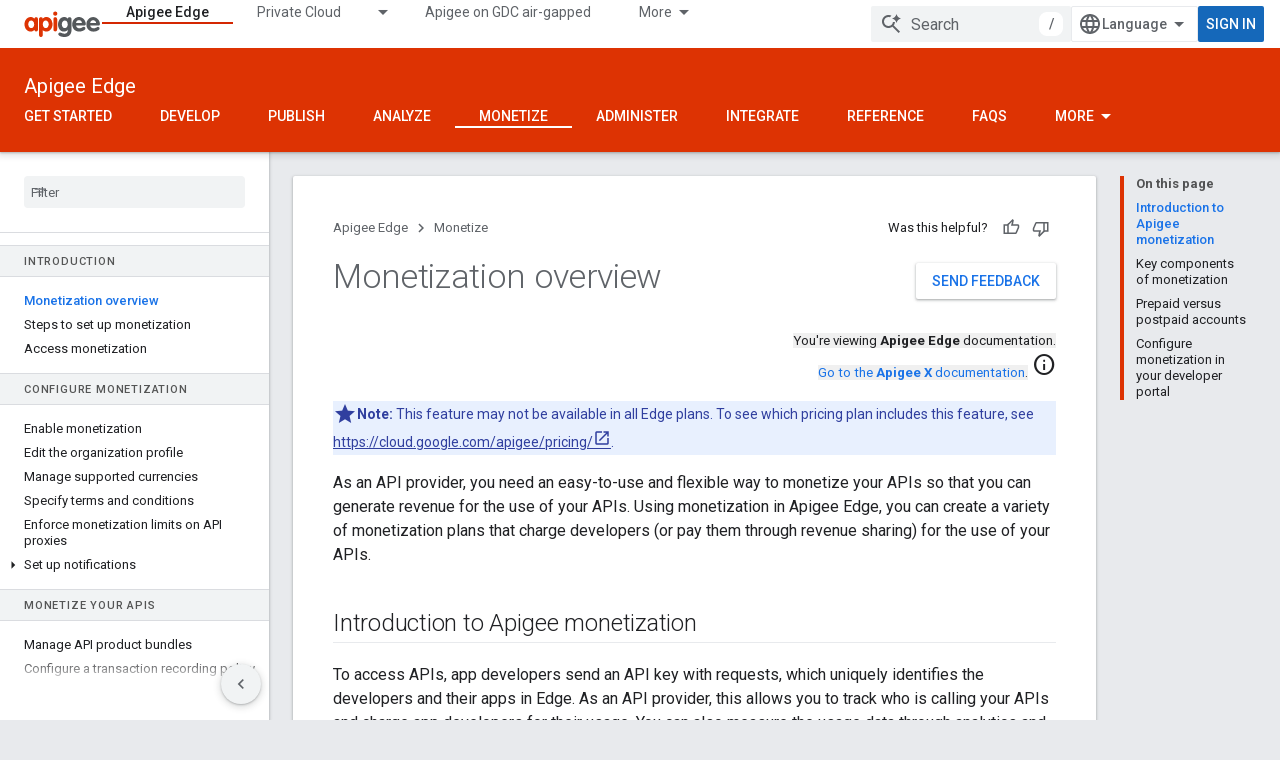

--- FILE ---
content_type: text/html; charset=utf-8
request_url: https://docs.apigee.com/api-platform/monetization/basics-monetization
body_size: 19964
content:









<!doctype html>
<html 
      lang="en"
      dir="ltr">
  <head>
    <meta name="google-signin-client-id" content="157101835696-ooapojlodmuabs2do2vuhhnf90bccmoi.apps.googleusercontent.com"><meta name="google-signin-scope"
          content="profile email"><meta property="og:site_name" content="Apigee Docs">
    <meta property="og:type" content="website"><meta name="theme-color" content="#dd3303"><meta charset="utf-8">
    <meta content="IE=Edge" http-equiv="X-UA-Compatible">
    <meta name="viewport" content="width=device-width, initial-scale=1">
    

    <link rel="manifest" href="/_pwa/apigee/manifest.json"
          crossorigin="use-credentials">
    <link rel="preconnect" href="//www.gstatic.com" crossorigin>
    <link rel="preconnect" href="//fonts.gstatic.com" crossorigin>
    <link rel="preconnect" href="//fonts.googleapis.com" crossorigin>
    <link rel="preconnect" href="//apis.google.com" crossorigin>
    <link rel="preconnect" href="//www.google-analytics.com" crossorigin><link rel="stylesheet" href="//fonts.googleapis.com/css?family=Roboto:300,400,400italic,500,500italic,700,700italic|Roboto+Mono:400,500,700&display=swap">
      <link rel="stylesheet"
            href="//fonts.googleapis.com/css2?family=Material+Icons&family=Material+Symbols+Outlined&display=block"><link rel="stylesheet" href="https://www.gstatic.com/devrel-devsite/prod/v6dcfc5a6ab74baade852b535c8a876ff20ade102b870fd5f49da5da2dbf570bd/apigee/css/app.css">
      <link rel="shortcut icon" href="https://www.gstatic.com/devrel-devsite/prod/v6dcfc5a6ab74baade852b535c8a876ff20ade102b870fd5f49da5da2dbf570bd/apigee/images/favicon.png">
    <link rel="apple-touch-icon" href="https://www.gstatic.com/devrel-devsite/prod/v6dcfc5a6ab74baade852b535c8a876ff20ade102b870fd5f49da5da2dbf570bd/apigee/images/touchicon-180.png"><link rel="canonical" href="https://docs.apigee.com/api-platform/monetization/basics-monetization"><link rel="search" type="application/opensearchdescription+xml"
            title="Apigee Docs" href="https://docs.apigee.com/s/opensearch.xml">
      <link rel="alternate" hreflang="en"
          href="https://docs.apigee.com/api-platform/monetization/basics-monetization" /><link rel="alternate" hreflang="x-default" href="https://docs.apigee.com/api-platform/monetization/basics-monetization" /><link rel="alternate" hreflang="ar"
          href="https://docs.apigee.com/api-platform/monetization/basics-monetization?hl=ar" /><link rel="alternate" hreflang="bn"
          href="https://docs.apigee.com/api-platform/monetization/basics-monetization?hl=bn" /><link rel="alternate" hreflang="zh-Hans"
          href="https://docs.apigee.com/api-platform/monetization/basics-monetization?hl=zh-cn" /><link rel="alternate" hreflang="zh-Hant"
          href="https://docs.apigee.com/api-platform/monetization/basics-monetization?hl=zh-tw" /><link rel="alternate" hreflang="fa"
          href="https://docs.apigee.com/api-platform/monetization/basics-monetization?hl=fa" /><link rel="alternate" hreflang="fr"
          href="https://docs.apigee.com/api-platform/monetization/basics-monetization?hl=fr" /><link rel="alternate" hreflang="de"
          href="https://docs.apigee.com/api-platform/monetization/basics-monetization?hl=de" /><link rel="alternate" hreflang="he"
          href="https://docs.apigee.com/api-platform/monetization/basics-monetization?hl=he" /><link rel="alternate" hreflang="hi"
          href="https://docs.apigee.com/api-platform/monetization/basics-monetization?hl=hi" /><link rel="alternate" hreflang="id"
          href="https://docs.apigee.com/api-platform/monetization/basics-monetization?hl=id" /><link rel="alternate" hreflang="it"
          href="https://docs.apigee.com/api-platform/monetization/basics-monetization?hl=it" /><link rel="alternate" hreflang="ja"
          href="https://docs.apigee.com/api-platform/monetization/basics-monetization?hl=ja" /><link rel="alternate" hreflang="ko"
          href="https://docs.apigee.com/api-platform/monetization/basics-monetization?hl=ko" /><link rel="alternate" hreflang="pl"
          href="https://docs.apigee.com/api-platform/monetization/basics-monetization?hl=pl" /><link rel="alternate" hreflang="pt-BR"
          href="https://docs.apigee.com/api-platform/monetization/basics-monetization?hl=pt-br" /><link rel="alternate" hreflang="ru"
          href="https://docs.apigee.com/api-platform/monetization/basics-monetization?hl=ru" /><link rel="alternate" hreflang="es-419"
          href="https://docs.apigee.com/api-platform/monetization/basics-monetization?hl=es-419" /><link rel="alternate" hreflang="th"
          href="https://docs.apigee.com/api-platform/monetization/basics-monetization?hl=th" /><link rel="alternate" hreflang="tr"
          href="https://docs.apigee.com/api-platform/monetization/basics-monetization?hl=tr" /><link rel="alternate" hreflang="vi"
          href="https://docs.apigee.com/api-platform/monetization/basics-monetization?hl=vi" /><title>Monetization overview &nbsp;|&nbsp; Apigee Edge &nbsp;|&nbsp; Apigee Docs</title>

<meta property="og:title" content="Monetization overview &nbsp;|&nbsp; Apigee Edge &nbsp;|&nbsp; Apigee Docs"><meta property="og:url" content="https://docs.apigee.com/api-platform/monetization/basics-monetization"><meta property="og:locale" content="en"><script type="application/ld+json">
  {
    "@context": "https://schema.org",
    "@type": "Article",
    
    "headline": "Monetization overview"
  }
</script>
  
    
    
    
    
    
    
    
  

    
      <link rel="stylesheet" href="/extras.css"></head>
  <body class="color-scheme--light"
        template="page"
        theme="apigee-theme"
        type="article"
        
        
        
        layout="docs"
        
        
        
        
        
        display-toc
        pending>
  
    <devsite-progress type="indeterminate" id="app-progress"></devsite-progress>
  
  
    <a href="#main-content" class="skip-link button">
      
      Skip to main content
    </a>
    <section class="devsite-wrapper">
      <devsite-cookie-notification-bar></devsite-cookie-notification-bar><devsite-header role="banner">
  
    





















<div class="devsite-header--inner" data-nosnippet>
  <div class="devsite-top-logo-row-wrapper-wrapper">
    <div class="devsite-top-logo-row-wrapper">
      <div class="devsite-top-logo-row">
        <button type="button" id="devsite-hamburger-menu"
          class="devsite-header-icon-button button-flat material-icons gc-analytics-event"
          data-category="Site-Wide Custom Events"
          data-label="Navigation menu button"
          visually-hidden
          aria-label="Open menu">
        </button>
        
<div class="devsite-product-name-wrapper">

  <a href="/" class="devsite-site-logo-link gc-analytics-event"
   data-category="Site-Wide Custom Events" data-label="Site logo" track-type="globalNav"
   track-name="apigeeDocs" track-metadata-position="nav"
   track-metadata-eventDetail="nav">
  
  <picture>
    
    <img src="https://www.gstatic.com/devrel-devsite/prod/v6dcfc5a6ab74baade852b535c8a876ff20ade102b870fd5f49da5da2dbf570bd/apigee/images/lockup.svg" class="devsite-site-logo" alt="Apigee Docs">
  </picture>
  
</a>



  
  
  <span class="devsite-product-name">
    <ul class="devsite-breadcrumb-list"
  >
  
  <li class="devsite-breadcrumb-item
             ">
    
    
    
      
      
    
  </li>
  
</ul>
  </span>

</div>
        <div class="devsite-top-logo-row-middle">
          <div class="devsite-header-upper-tabs">
            
              
              
  <devsite-tabs class="upper-tabs">

    <nav class="devsite-tabs-wrapper" aria-label="Upper tabs">
      
        
          <tab  class="devsite-active">
            
    <a href="https://docs.apigee.com/api-platform/get-started/get-started"
    class="devsite-tabs-content gc-analytics-event "
      track-metadata-eventdetail="https://docs.apigee.com/api-platform/get-started/get-started"
    
       track-type="nav"
       track-metadata-position="nav - apigee edge"
       track-metadata-module="primary nav"
       aria-label="Apigee Edge, selected" 
       
         
           data-category="Site-Wide Custom Events"
         
           data-label="Tab: Apigee Edge"
         
           track-name="apigee edge"
         
       >
    Apigee Edge
  
    </a>
    
  
          </tab>
        
      
        
          <tab class="devsite-dropdown
    
    
    
    ">
  
    <a href="https://docs.apigee.com/private-cloud"
    class="devsite-tabs-content gc-analytics-event "
      track-metadata-eventdetail="https://docs.apigee.com/private-cloud"
    
       track-type="nav"
       track-metadata-position="nav - private cloud"
       track-metadata-module="primary nav"
       
       
         
           data-category="Site-Wide Custom Events"
         
           data-label="Tab: Private Cloud"
         
           track-name="private cloud"
         
       >
    Private Cloud
  
    </a>
    
      <button
         aria-haspopup="menu"
         aria-expanded="false"
         aria-label="Dropdown menu for Private Cloud"
         track-type="nav"
         track-metadata-eventdetail="https://docs.apigee.com/private-cloud"
         track-metadata-position="nav - private cloud"
         track-metadata-module="primary nav"
         
          
            data-category="Site-Wide Custom Events"
          
            data-label="Tab: Private Cloud"
          
            track-name="private cloud"
          
        
         class="devsite-tabs-dropdown-toggle devsite-icon devsite-icon-arrow-drop-down"></button>
    
  
  <div class="devsite-tabs-dropdown" role="menu" aria-label="submenu" hidden>
    
    <div class="devsite-tabs-dropdown-content">
      
        <div class="devsite-tabs-dropdown-column
                    ">
          
            <ul class="devsite-tabs-dropdown-section
                       ">
              
                <li class="devsite-nav-title" role="heading" tooltip>Latest</li>
              
              
              
                <li class="devsite-nav-item">
                  <a href="https://docs.apigee.com/private-cloud/v4.53.01/installation-requirements"
                    
                     track-type="nav"
                     track-metadata-eventdetail="https://docs.apigee.com/private-cloud/v4.53.01/installation-requirements"
                     track-metadata-position="nav - private cloud"
                     track-metadata-module="tertiary nav"
                     
                       track-metadata-module_headline="latest"
                     
                     tooltip
                  >
                    
                    <div class="devsite-nav-item-title">
                      v4.53.01
                    </div>
                    
                  </a>
                </li>
              
                <li class="devsite-nav-item">
                  <a href="https://docs.apigee.com/private-cloud/v4.53.00/installation-requirements"
                    
                     track-type="nav"
                     track-metadata-eventdetail="https://docs.apigee.com/private-cloud/v4.53.00/installation-requirements"
                     track-metadata-position="nav - private cloud"
                     track-metadata-module="tertiary nav"
                     
                       track-metadata-module_headline="latest"
                     
                     tooltip
                  >
                    
                    <div class="devsite-nav-item-title">
                      v4.53.00
                    </div>
                    
                  </a>
                </li>
              
                <li class="devsite-nav-item">
                  <a href="https://docs.apigee.com/private-cloud/v4.52.02/installation-requirements"
                    
                     track-type="nav"
                     track-metadata-eventdetail="https://docs.apigee.com/private-cloud/v4.52.02/installation-requirements"
                     track-metadata-position="nav - private cloud"
                     track-metadata-module="tertiary nav"
                     
                       track-metadata-module_headline="latest"
                     
                     tooltip
                  >
                    
                    <div class="devsite-nav-item-title">
                      v4.52.02
                    </div>
                    
                  </a>
                </li>
              
                <li class="devsite-nav-item">
                  <a href="https://docs.apigee.com/private-cloud/v4.52.01/installation-requirements"
                    
                     track-type="nav"
                     track-metadata-eventdetail="https://docs.apigee.com/private-cloud/v4.52.01/installation-requirements"
                     track-metadata-position="nav - private cloud"
                     track-metadata-module="tertiary nav"
                     
                       track-metadata-module_headline="latest"
                     
                     tooltip
                  >
                    
                    <div class="devsite-nav-item-title">
                      v4.52.01
                    </div>
                    
                  </a>
                </li>
              
            </ul>
          
            <ul class="devsite-tabs-dropdown-section
                       ">
              
                <li class="devsite-nav-title" role="heading" tooltip>End-of-life</li>
              
              
              
                <li class="devsite-nav-item">
                  <a href="https://docs.apigee.com/private-cloud/v4.52.00/installation-requirements"
                    
                     track-type="nav"
                     track-metadata-eventdetail="https://docs.apigee.com/private-cloud/v4.52.00/installation-requirements"
                     track-metadata-position="nav - private cloud"
                     track-metadata-module="tertiary nav"
                     
                       track-metadata-module_headline="latest"
                     
                     tooltip
                  >
                    
                    <div class="devsite-nav-item-title">
                      v4.52.00
                    </div>
                    
                  </a>
                </li>
              
            </ul>
          
            <ul class="devsite-tabs-dropdown-section
                       ">
              
                <li class="devsite-nav-title" role="heading" tooltip>Deprecated/Unsupported</li>
              
              
              
                <li class="devsite-nav-item">
                  <a href="https://docs.apigee.com/private-cloud/v4.51.00/installation-requirements"
                    
                     track-type="nav"
                     track-metadata-eventdetail="https://docs.apigee.com/private-cloud/v4.51.00/installation-requirements"
                     track-metadata-position="nav - private cloud"
                     track-metadata-module="tertiary nav"
                     
                       track-metadata-module_headline="latest"
                     
                     tooltip
                  >
                    
                    <div class="devsite-nav-item-title">
                      v4.51.00
                    </div>
                    
                  </a>
                </li>
              
                <li class="devsite-nav-item">
                  <a href="https://docs.apigee.com/private-cloud/v4.50.00"
                    
                     track-type="nav"
                     track-metadata-eventdetail="https://docs.apigee.com/private-cloud/v4.50.00"
                     track-metadata-position="nav - private cloud"
                     track-metadata-module="tertiary nav"
                     
                       track-metadata-module_headline="latest"
                     
                     tooltip
                  >
                    
                    <div class="devsite-nav-item-title">
                      v4.50.00
                    </div>
                    
                  </a>
                </li>
              
                <li class="devsite-nav-item">
                  <a href="https://docs.apigee.com/private-cloud/v4.19.06"
                    
                     track-type="nav"
                     track-metadata-eventdetail="https://docs.apigee.com/private-cloud/v4.19.06"
                     track-metadata-position="nav - private cloud"
                     track-metadata-module="tertiary nav"
                     
                       track-metadata-module_headline="latest"
                     
                     tooltip
                  >
                    
                    <div class="devsite-nav-item-title">
                      v4.19.06
                    </div>
                    
                  </a>
                </li>
              
                <li class="devsite-nav-item">
                  <a href="https://docs.apigee.com/private-cloud/v4.19.01"
                    
                     track-type="nav"
                     track-metadata-eventdetail="https://docs.apigee.com/private-cloud/v4.19.01"
                     track-metadata-position="nav - private cloud"
                     track-metadata-module="tertiary nav"
                     
                       track-metadata-module_headline="latest"
                     
                     tooltip
                  >
                    
                    <div class="devsite-nav-item-title">
                      v4.19.01
                    </div>
                    
                  </a>
                </li>
              
                <li class="devsite-nav-item">
                  <a href="https://docs.apigee.com/private-cloud/v4.18.05"
                    
                     track-type="nav"
                     track-metadata-eventdetail="https://docs.apigee.com/private-cloud/v4.18.05"
                     track-metadata-position="nav - private cloud"
                     track-metadata-module="tertiary nav"
                     
                       track-metadata-module_headline="latest"
                     
                     tooltip
                  >
                    
                    <div class="devsite-nav-item-title">
                      v4.18.05
                    </div>
                    
                  </a>
                </li>
              
                <li class="devsite-nav-item">
                  <a href="https://docs.apigee.com/private-cloud/v4.18.01"
                    
                     track-type="nav"
                     track-metadata-eventdetail="https://docs.apigee.com/private-cloud/v4.18.01"
                     track-metadata-position="nav - private cloud"
                     track-metadata-module="tertiary nav"
                     
                       track-metadata-module_headline="latest"
                     
                     tooltip
                  >
                    
                    <div class="devsite-nav-item-title">
                      v4.18.01
                    </div>
                    
                  </a>
                </li>
              
                <li class="devsite-nav-item">
                  <a href="https://docs.apigee.com/private-cloud/v4.17.09"
                    
                     track-type="nav"
                     track-metadata-eventdetail="https://docs.apigee.com/private-cloud/v4.17.09"
                     track-metadata-position="nav - private cloud"
                     track-metadata-module="tertiary nav"
                     
                       track-metadata-module_headline="latest"
                     
                     tooltip
                  >
                    
                    <div class="devsite-nav-item-title">
                      v4.17.09
                    </div>
                    
                  </a>
                </li>
              
                <li class="devsite-nav-item">
                  <a href="https://docs.apigee.com/private-cloud/v4.17.05"
                    
                     track-type="nav"
                     track-metadata-eventdetail="https://docs.apigee.com/private-cloud/v4.17.05"
                     track-metadata-position="nav - private cloud"
                     track-metadata-module="tertiary nav"
                     
                       track-metadata-module_headline="latest"
                     
                     tooltip
                  >
                    
                    <div class="devsite-nav-item-title">
                      v4.17.05
                    </div>
                    
                  </a>
                </li>
              
                <li class="devsite-nav-item">
                  <a href="https://docs.apigee.com/private-cloud/v4.17.01"
                    
                     track-type="nav"
                     track-metadata-eventdetail="https://docs.apigee.com/private-cloud/v4.17.01"
                     track-metadata-position="nav - private cloud"
                     track-metadata-module="tertiary nav"
                     
                       track-metadata-module_headline="latest"
                     
                     tooltip
                  >
                    
                    <div class="devsite-nav-item-title">
                      v4.17.01
                    </div>
                    
                  </a>
                </li>
              
                <li class="devsite-nav-item">
                  <a href="https://docs.apigee.com/private-cloud/v4.16.09"
                    
                     track-type="nav"
                     track-metadata-eventdetail="https://docs.apigee.com/private-cloud/v4.16.09"
                     track-metadata-position="nav - private cloud"
                     track-metadata-module="tertiary nav"
                     
                       track-metadata-module_headline="latest"
                     
                     tooltip
                  >
                    
                    <div class="devsite-nav-item-title">
                      v4.16.09
                    </div>
                    
                  </a>
                </li>
              
                <li class="devsite-nav-item">
                  <a href="https://docs.apigee.com/private-cloud/v4.16.05"
                    
                     track-type="nav"
                     track-metadata-eventdetail="https://docs.apigee.com/private-cloud/v4.16.05"
                     track-metadata-position="nav - private cloud"
                     track-metadata-module="tertiary nav"
                     
                       track-metadata-module_headline="latest"
                     
                     tooltip
                  >
                    
                    <div class="devsite-nav-item-title">
                      v4.16.05
                    </div>
                    
                  </a>
                </li>
              
                <li class="devsite-nav-item">
                  <a href="https://docs.apigee.com/private-cloud/v4.16.01"
                    
                     track-type="nav"
                     track-metadata-eventdetail="https://docs.apigee.com/private-cloud/v4.16.01"
                     track-metadata-position="nav - private cloud"
                     track-metadata-module="tertiary nav"
                     
                       track-metadata-module_headline="latest"
                     
                     tooltip
                  >
                    
                    <div class="devsite-nav-item-title">
                      v4.16.01
                    </div>
                    
                  </a>
                </li>
              
            </ul>
          
        </div>
      
    </div>
  </div>
</tab>
        
      
        
          <tab  >
            
    <a href="https://docs.apigee.com/private-cloud/v4.53.01"
    class="devsite-tabs-content gc-analytics-event "
      track-metadata-eventdetail="https://docs.apigee.com/private-cloud/v4.53.01"
    
       track-type="nav"
       track-metadata-position="nav - apigee on gdc air-gapped"
       track-metadata-module="primary nav"
       
       
         
           data-category="Site-Wide Custom Events"
         
           data-label="Tab: Apigee on GDC air-gapped"
         
           track-name="apigee on gdc air-gapped"
         
       >
    Apigee on GDC air-gapped
  
    </a>
    
  
          </tab>
        
      
        
          <tab  >
            
    <a href="https://docs.apigee.com/api-monitoring"
    class="devsite-tabs-content gc-analytics-event "
      track-metadata-eventdetail="https://docs.apigee.com/api-monitoring"
    
       track-type="nav"
       track-metadata-position="nav - api monitoring"
       track-metadata-module="primary nav"
       
       
         
           data-category="Site-Wide Custom Events"
         
           data-label="Tab: API Monitoring"
         
           track-name="api monitoring"
         
       >
    API Monitoring
  
    </a>
    
  
          </tab>
        
      
        
          <tab  >
            
    <a href="https://docs.apigee.com/sense/what-apigee-sense"
    class="devsite-tabs-content gc-analytics-event "
      track-metadata-eventdetail="https://docs.apigee.com/sense/what-apigee-sense"
    
       track-type="nav"
       track-metadata-position="nav - sense"
       track-metadata-module="primary nav"
       
       
         
           data-category="Site-Wide Custom Events"
         
           data-label="Tab: Sense"
         
           track-name="sense"
         
       >
    Sense
  
    </a>
    
  
          </tab>
        
      
        
          <tab  >
            
    <a href="https://apidocs.apigee.com"
    class="devsite-tabs-content gc-analytics-event "
      track-metadata-eventdetail="https://apidocs.apigee.com"
    
       track-type="nav"
       track-metadata-position="nav - apis"
       track-metadata-module="primary nav"
       
       
         
           data-category="Site-Wide Custom Events"
         
           data-label="Tab: APIs"
         
           track-name="apis"
         
       >
    APIs
  
    </a>
    
  
          </tab>
        
      
        
          <tab  >
            
    <a href="https://docs.apigee.com/api-platform/troubleshoot/support"
    class="devsite-tabs-content gc-analytics-event "
      track-metadata-eventdetail="https://docs.apigee.com/api-platform/troubleshoot/support"
    
       track-type="nav"
       track-metadata-position="nav - troubleshooting"
       track-metadata-module="primary nav"
       
       
         
           data-category="Site-Wide Custom Events"
         
           data-label="Tab: Troubleshooting"
         
           track-name="troubleshooting"
         
       >
    Troubleshooting
  
    </a>
    
  
          </tab>
        
      
        
          <tab  >
            
    <a href="https://docs.apigee.com/release/notes/apigee-release-notes"
    class="devsite-tabs-content gc-analytics-event "
      track-metadata-eventdetail="https://docs.apigee.com/release/notes/apigee-release-notes"
    
       track-type="nav"
       track-metadata-position="nav - releases"
       track-metadata-module="primary nav"
       
       
         
           data-category="Site-Wide Custom Events"
         
           data-label="Tab: Releases"
         
           track-name="releases"
         
       >
    Releases
  
    </a>
    
  
          </tab>
        
      
        
          <tab  >
            
    <a href="https://apigee.com/api-management/#/pricing"
    class="devsite-tabs-content gc-analytics-event "
      track-metadata-eventdetail="https://apigee.com/api-management/#/pricing"
    
       track-type="nav"
       track-metadata-position="nav - pricing"
       track-metadata-module="primary nav"
       
       
         
           data-category="Site-Wide Custom Events"
         
           data-label="Tab: Pricing"
         
           track-name="pricing"
         
       >
    Pricing
  
    </a>
    
  
          </tab>
        
      
        
          <tab  >
            
    <a href="https://discuss.google.dev/c/google-cloud/cloud-apigee/104"
    class="devsite-tabs-content gc-analytics-event "
      track-metadata-eventdetail="https://discuss.google.dev/c/google-cloud/cloud-apigee/104"
    
       track-type="nav"
       track-metadata-position="nav - community"
       track-metadata-module="primary nav"
       
       
         
           data-category="Site-Wide Custom Events"
         
           data-label="Tab: Community"
         
           track-name="community"
         
       >
    Community
  
    </a>
    
  
          </tab>
        
      
    </nav>

  </devsite-tabs>

            
           </div>
          
<devsite-search
    enable-signin
    enable-search
    enable-suggestions
      enable-query-completion
    
    enable-search-summaries
    project-name="Apigee Edge"
    tenant-name="Apigee Docs"
    
    
    
    
    
    >
  <form class="devsite-search-form" action="https://docs.apigee.com/s/results" method="GET">
    <div class="devsite-search-container">
      <button type="button"
              search-open
              class="devsite-search-button devsite-header-icon-button button-flat material-icons"
              
              aria-label="Open search"></button>
      <div class="devsite-searchbox">
        <input
          aria-activedescendant=""
          aria-autocomplete="list"
          
          aria-label="Search"
          aria-expanded="false"
          aria-haspopup="listbox"
          autocomplete="off"
          class="devsite-search-field devsite-search-query"
          name="q"
          
          placeholder="Search"
          role="combobox"
          type="text"
          value=""
          >
          <div class="devsite-search-image material-icons" aria-hidden="true">
            
              <svg class="devsite-search-ai-image" width="24" height="24" viewBox="0 0 24 24" fill="none" xmlns="http://www.w3.org/2000/svg">
                  <g clip-path="url(#clip0_6641_386)">
                    <path d="M19.6 21L13.3 14.7C12.8 15.1 12.225 15.4167 11.575 15.65C10.925 15.8833 10.2333 16 9.5 16C7.68333 16 6.14167 15.375 4.875 14.125C3.625 12.8583 3 11.3167 3 9.5C3 7.68333 3.625 6.15 4.875 4.9C6.14167 3.63333 7.68333 3 9.5 3C10.0167 3 10.5167 3.05833 11 3.175C11.4833 3.275 11.9417 3.43333 12.375 3.65L10.825 5.2C10.6083 5.13333 10.3917 5.08333 10.175 5.05C9.95833 5.01667 9.73333 5 9.5 5C8.25 5 7.18333 5.44167 6.3 6.325C5.43333 7.19167 5 8.25 5 9.5C5 10.75 5.43333 11.8167 6.3 12.7C7.18333 13.5667 8.25 14 9.5 14C10.6667 14 11.6667 13.625 12.5 12.875C13.35 12.1083 13.8417 11.15 13.975 10H15.975C15.925 10.6333 15.7833 11.2333 15.55 11.8C15.3333 12.3667 15.05 12.8667 14.7 13.3L21 19.6L19.6 21ZM17.5 12C17.5 10.4667 16.9667 9.16667 15.9 8.1C14.8333 7.03333 13.5333 6.5 12 6.5C13.5333 6.5 14.8333 5.96667 15.9 4.9C16.9667 3.83333 17.5 2.53333 17.5 0.999999C17.5 2.53333 18.0333 3.83333 19.1 4.9C20.1667 5.96667 21.4667 6.5 23 6.5C21.4667 6.5 20.1667 7.03333 19.1 8.1C18.0333 9.16667 17.5 10.4667 17.5 12Z" fill="#5F6368"/>
                  </g>
                <defs>
                <clipPath id="clip0_6641_386">
                <rect width="24" height="24" fill="white"/>
                </clipPath>
                </defs>
              </svg>
            
          </div>
          <div class="devsite-search-shortcut-icon-container" aria-hidden="true">
            <kbd class="devsite-search-shortcut-icon">/</kbd>
          </div>
      </div>
    </div>
  </form>
  <button type="button"
          search-close
          class="devsite-search-button devsite-header-icon-button button-flat material-icons"
          
          aria-label="Close search"></button>
</devsite-search>

        </div>

        

          

          

          

          
<devsite-language-selector>
  <ul role="presentation">
    
    
    <li role="presentation">
      <a role="menuitem" lang="en"
        >English</a>
    </li>
    
    <li role="presentation">
      <a role="menuitem" lang="de"
        >Deutsch</a>
    </li>
    
    <li role="presentation">
      <a role="menuitem" lang="es_419"
        >Español – América Latina</a>
    </li>
    
    <li role="presentation">
      <a role="menuitem" lang="fr"
        >Français</a>
    </li>
    
    <li role="presentation">
      <a role="menuitem" lang="id"
        >Indonesia</a>
    </li>
    
    <li role="presentation">
      <a role="menuitem" lang="it"
        >Italiano</a>
    </li>
    
    <li role="presentation">
      <a role="menuitem" lang="pl"
        >Polski</a>
    </li>
    
    <li role="presentation">
      <a role="menuitem" lang="pt_br"
        >Português – Brasil</a>
    </li>
    
    <li role="presentation">
      <a role="menuitem" lang="vi"
        >Tiếng Việt</a>
    </li>
    
    <li role="presentation">
      <a role="menuitem" lang="tr"
        >Türkçe</a>
    </li>
    
    <li role="presentation">
      <a role="menuitem" lang="ru"
        >Русский</a>
    </li>
    
    <li role="presentation">
      <a role="menuitem" lang="he"
        >עברית</a>
    </li>
    
    <li role="presentation">
      <a role="menuitem" lang="ar"
        >العربيّة</a>
    </li>
    
    <li role="presentation">
      <a role="menuitem" lang="fa"
        >فارسی</a>
    </li>
    
    <li role="presentation">
      <a role="menuitem" lang="hi"
        >हिंदी</a>
    </li>
    
    <li role="presentation">
      <a role="menuitem" lang="bn"
        >বাংলা</a>
    </li>
    
    <li role="presentation">
      <a role="menuitem" lang="th"
        >ภาษาไทย</a>
    </li>
    
    <li role="presentation">
      <a role="menuitem" lang="zh_cn"
        >中文 – 简体</a>
    </li>
    
    <li role="presentation">
      <a role="menuitem" lang="zh_tw"
        >中文 – 繁體</a>
    </li>
    
    <li role="presentation">
      <a role="menuitem" lang="ja"
        >日本語</a>
    </li>
    
    <li role="presentation">
      <a role="menuitem" lang="ko"
        >한국어</a>
    </li>
    
  </ul>
</devsite-language-selector>


          

        

        
          <devsite-user 
                        
                        
                        
                        id="devsite-user">
            
              
              <span class="button devsite-top-button" aria-hidden="true" visually-hidden>Sign in</span>
            
          </devsite-user>
        
        
        
      </div>
    </div>
  </div>



  <div class="devsite-collapsible-section
    ">
    <div class="devsite-header-background">
      
        
          <div class="devsite-product-id-row"
           >
            <div class="devsite-product-description-row">
              
                
                <div class="devsite-product-id">
                  
                  
                  
                    <ul class="devsite-breadcrumb-list"
  >
  
  <li class="devsite-breadcrumb-item
             ">
    
    
    
      
        
  <a href="https://docs.apigee.com/api-platform/get-started/get-started"
      
        class="devsite-breadcrumb-link gc-analytics-event"
      
        data-category="Site-Wide Custom Events"
      
        data-label="Lower Header"
      
        data-value="1"
      
        track-type="globalNav"
      
        track-name="breadcrumb"
      
        track-metadata-position="1"
      
        track-metadata-eventdetail=""
      
    >
    
          Apigee Edge
        
  </a>
  
      
    
  </li>
  
</ul>
                </div>
                
              
              
            </div>
            
          </div>
          
        
      
      
        <div class="devsite-doc-set-nav-row">
          
          
            
            
  <devsite-tabs class="lower-tabs">

    <nav class="devsite-tabs-wrapper" aria-label="Lower tabs">
      
        
          <tab  >
            
    <a href="https://docs.apigee.com/api-platform/get-started/get-started"
    class="devsite-tabs-content gc-analytics-event "
      track-metadata-eventdetail="https://docs.apigee.com/api-platform/get-started/get-started"
    
       track-type="nav"
       track-metadata-position="nav - get started"
       track-metadata-module="primary nav"
       
       
         
           data-category="Site-Wide Custom Events"
         
           data-label="Tab: Get started"
         
           track-name="get started"
         
       >
    Get started
  
    </a>
    
  
          </tab>
        
      
        
          <tab  >
            
    <a href="https://docs.apigee.com/api-platform/get-started/learn-edge"
    class="devsite-tabs-content gc-analytics-event "
      track-metadata-eventdetail="https://docs.apigee.com/api-platform/get-started/learn-edge"
    
       track-type="nav"
       track-metadata-position="nav - develop"
       track-metadata-module="primary nav"
       
       
         
           data-category="Site-Wide Custom Events"
         
           data-label="Tab: Develop"
         
           track-name="develop"
         
       >
    Develop
  
    </a>
    
  
          </tab>
        
      
        
          <tab  >
            
    <a href="https://docs.apigee.com/api-platform/publish/publishing-overview"
    class="devsite-tabs-content gc-analytics-event "
      track-metadata-eventdetail="https://docs.apigee.com/api-platform/publish/publishing-overview"
    
       track-type="nav"
       track-metadata-position="nav - publish"
       track-metadata-module="primary nav"
       
       
         
           data-category="Site-Wide Custom Events"
         
           data-label="Tab: Publish"
         
           track-name="publish"
         
       >
    Publish
  
    </a>
    
  
          </tab>
        
      
        
          <tab  >
            
    <a href="https://docs.apigee.com/api-platform/analytics/analytics-services-overview"
    class="devsite-tabs-content gc-analytics-event "
      track-metadata-eventdetail="https://docs.apigee.com/api-platform/analytics/analytics-services-overview"
    
       track-type="nav"
       track-metadata-position="nav - analyze"
       track-metadata-module="primary nav"
       
       
         
           data-category="Site-Wide Custom Events"
         
           data-label="Tab: Analyze"
         
           track-name="analyze"
         
       >
    Analyze
  
    </a>
    
  
          </tab>
        
      
        
          <tab  class="devsite-active">
            
    <a href="https://docs.apigee.com/api-platform/monetization/basics-monetization"
    class="devsite-tabs-content gc-analytics-event "
      track-metadata-eventdetail="https://docs.apigee.com/api-platform/monetization/basics-monetization"
    
       track-type="nav"
       track-metadata-position="nav - monetize"
       track-metadata-module="primary nav"
       aria-label="Monetize, selected" 
       
         
           data-category="Site-Wide Custom Events"
         
           data-label="Tab: Monetize"
         
           track-name="monetize"
         
       >
    Monetize
  
    </a>
    
  
          </tab>
        
      
        
          <tab  >
            
    <a href="https://docs.apigee.com/api-platform/system-administration/service-requests"
    class="devsite-tabs-content gc-analytics-event "
      track-metadata-eventdetail="https://docs.apigee.com/api-platform/system-administration/service-requests"
    
       track-type="nav"
       track-metadata-position="nav - administer"
       track-metadata-module="primary nav"
       
       
         
           data-category="Site-Wide Custom Events"
         
           data-label="Tab: Administer"
         
           track-name="administer"
         
       >
    Administer
  
    </a>
    
  
          </tab>
        
      
        
          <tab  >
            
    <a href="https://docs.apigee.com/api-platform/integrations/apigee-edge-uapim-overview"
    class="devsite-tabs-content gc-analytics-event "
      track-metadata-eventdetail="https://docs.apigee.com/api-platform/integrations/apigee-edge-uapim-overview"
    
       track-type="nav"
       track-metadata-position="nav - integrate"
       track-metadata-module="primary nav"
       
       
         
           data-category="Site-Wide Custom Events"
         
           data-label="Tab: Integrate"
         
           track-name="integrate"
         
       >
    Integrate
  
    </a>
    
  
          </tab>
        
      
        
          <tab  >
            
    <a href="https://docs.apigee.com/api-platform/reference/apigee-reference"
    class="devsite-tabs-content gc-analytics-event "
      track-metadata-eventdetail="https://docs.apigee.com/api-platform/reference/apigee-reference"
    
       track-type="nav"
       track-metadata-position="nav - reference"
       track-metadata-module="primary nav"
       
       
         
           data-category="Site-Wide Custom Events"
         
           data-label="Tab: Reference"
         
           track-name="reference"
         
       >
    Reference
  
    </a>
    
  
          </tab>
        
      
        
          <tab  >
            
    <a href="https://docs.apigee.com/api-platform/faq/edge-network-design-firewalls"
    class="devsite-tabs-content gc-analytics-event "
      track-metadata-eventdetail="https://docs.apigee.com/api-platform/faq/edge-network-design-firewalls"
    
       track-type="nav"
       track-metadata-position="nav - faqs"
       track-metadata-module="primary nav"
       
       
         
           data-category="Site-Wide Custom Events"
         
           data-label="Tab: FAQs"
         
           track-name="faqs"
         
       >
    FAQs
  
    </a>
    
  
          </tab>
        
      
        
          <tab  >
            
    <a href="https://docs.apigee.com/how-to-guides/how-to-guides-introduction"
    class="devsite-tabs-content gc-analytics-event "
      track-metadata-eventdetail="https://docs.apigee.com/how-to-guides/how-to-guides-introduction"
    
       track-type="nav"
       track-metadata-position="nav - how-to guides"
       track-metadata-module="primary nav"
       
       
         
           data-category="Site-Wide Custom Events"
         
           data-label="Tab: How-to guides"
         
           track-name="how-to guides"
         
       >
    How-to guides
  
    </a>
    
  
          </tab>
        
      
        
          <tab  >
            
    <a href="https://docs.apigee.com/api-platform/troubleshoot/support"
    class="devsite-tabs-content gc-analytics-event "
      track-metadata-eventdetail="https://docs.apigee.com/api-platform/troubleshoot/support"
    
       track-type="nav"
       track-metadata-position="nav - support"
       track-metadata-module="primary nav"
       
       
         
           data-category="Site-Wide Custom Events"
         
           data-label="Tab: Support"
         
           track-name="support"
         
       >
    Support
  
    </a>
    
  
          </tab>
        
      
    </nav>

  </devsite-tabs>

          
          
        </div>
      
    </div>
  </div>

</div>



  

  
</devsite-header>
      <devsite-book-nav scrollbars >
        
          





















<div class="devsite-book-nav-filter"
     >
  <span class="filter-list-icon material-icons" aria-hidden="true"></span>
  <input type="text"
         placeholder="Filter"
         
         aria-label="Type to filter"
         role="searchbox">
  
  <span class="filter-clear-button hidden"
        data-title="Clear filter"
        aria-label="Clear filter"
        role="button"
        tabindex="0"></span>
</div>

<nav class="devsite-book-nav devsite-nav nocontent"
     aria-label="Side menu">
  <div class="devsite-mobile-header">
    <button type="button"
            id="devsite-close-nav"
            class="devsite-header-icon-button button-flat material-icons gc-analytics-event"
            data-category="Site-Wide Custom Events"
            data-label="Close navigation"
            aria-label="Close navigation">
    </button>
    <div class="devsite-product-name-wrapper">

  <a href="/" class="devsite-site-logo-link gc-analytics-event"
   data-category="Site-Wide Custom Events" data-label="Site logo" track-type="globalNav"
   track-name="apigeeDocs" track-metadata-position="nav"
   track-metadata-eventDetail="nav">
  
  <picture>
    
    <img src="https://www.gstatic.com/devrel-devsite/prod/v6dcfc5a6ab74baade852b535c8a876ff20ade102b870fd5f49da5da2dbf570bd/apigee/images/lockup.svg" class="devsite-site-logo" alt="Apigee Docs">
  </picture>
  
</a>


  
      <span class="devsite-product-name">
        
        
        <ul class="devsite-breadcrumb-list"
  >
  
  <li class="devsite-breadcrumb-item
             ">
    
    
    
      
      
    
  </li>
  
</ul>
      </span>
    

</div>
  </div>

  <div class="devsite-book-nav-wrapper">
    <div class="devsite-mobile-nav-top">
      
        <ul class="devsite-nav-list">
          
            <li class="devsite-nav-item">
              
  
  <a href="/api-platform/get-started/get-started"
    
       class="devsite-nav-title gc-analytics-event
              
              devsite-nav-active"
    

    
      
        data-category="Site-Wide Custom Events"
      
        data-label="Tab: Apigee Edge"
      
        track-name="apigee edge"
      
    
     data-category="Site-Wide Custom Events"
     data-label="Responsive Tab: Apigee Edge"
     track-type="globalNav"
     track-metadata-eventDetail="globalMenu"
     track-metadata-position="nav">
  
    <span class="devsite-nav-text" tooltip >
      Apigee Edge
   </span>
    
  
  </a>
  

  
              
                <ul class="devsite-nav-responsive-tabs">
                  
                    
                    
                    
                    <li class="devsite-nav-item">
                      
  
  <a href="/api-platform/get-started/get-started"
    
       class="devsite-nav-title gc-analytics-event
              
              "
    

    
      
        data-category="Site-Wide Custom Events"
      
        data-label="Tab: Get started"
      
        track-name="get started"
      
    
     data-category="Site-Wide Custom Events"
     data-label="Responsive Tab: Get started"
     track-type="globalNav"
     track-metadata-eventDetail="globalMenu"
     track-metadata-position="nav">
  
    <span class="devsite-nav-text" tooltip >
      Get started
   </span>
    
  
  </a>
  

  
                    </li>
                  
                    
                    
                    
                    <li class="devsite-nav-item">
                      
  
  <a href="/api-platform/get-started/learn-edge"
    
       class="devsite-nav-title gc-analytics-event
              
              "
    

    
      
        data-category="Site-Wide Custom Events"
      
        data-label="Tab: Develop"
      
        track-name="develop"
      
    
     data-category="Site-Wide Custom Events"
     data-label="Responsive Tab: Develop"
     track-type="globalNav"
     track-metadata-eventDetail="globalMenu"
     track-metadata-position="nav">
  
    <span class="devsite-nav-text" tooltip >
      Develop
   </span>
    
  
  </a>
  

  
                    </li>
                  
                    
                    
                    
                    <li class="devsite-nav-item">
                      
  
  <a href="/api-platform/publish/publishing-overview"
    
       class="devsite-nav-title gc-analytics-event
              
              "
    

    
      
        data-category="Site-Wide Custom Events"
      
        data-label="Tab: Publish"
      
        track-name="publish"
      
    
     data-category="Site-Wide Custom Events"
     data-label="Responsive Tab: Publish"
     track-type="globalNav"
     track-metadata-eventDetail="globalMenu"
     track-metadata-position="nav">
  
    <span class="devsite-nav-text" tooltip >
      Publish
   </span>
    
  
  </a>
  

  
                    </li>
                  
                    
                    
                    
                    <li class="devsite-nav-item">
                      
  
  <a href="/api-platform/analytics/analytics-services-overview"
    
       class="devsite-nav-title gc-analytics-event
              
              "
    

    
      
        data-category="Site-Wide Custom Events"
      
        data-label="Tab: Analyze"
      
        track-name="analyze"
      
    
     data-category="Site-Wide Custom Events"
     data-label="Responsive Tab: Analyze"
     track-type="globalNav"
     track-metadata-eventDetail="globalMenu"
     track-metadata-position="nav">
  
    <span class="devsite-nav-text" tooltip >
      Analyze
   </span>
    
  
  </a>
  

  
                    </li>
                  
                    
                    
                    
                    <li class="devsite-nav-item">
                      
  
  <a href="/api-platform/monetization/basics-monetization"
    
       class="devsite-nav-title gc-analytics-event
              
              devsite-nav-active"
    

    
      
        data-category="Site-Wide Custom Events"
      
        data-label="Tab: Monetize"
      
        track-name="monetize"
      
    
     data-category="Site-Wide Custom Events"
     data-label="Responsive Tab: Monetize"
     track-type="globalNav"
     track-metadata-eventDetail="globalMenu"
     track-metadata-position="nav">
  
    <span class="devsite-nav-text" tooltip menu="_book">
      Monetize
   </span>
    
  
  </a>
  

  
                    </li>
                  
                    
                    
                    
                    <li class="devsite-nav-item">
                      
  
  <a href="/api-platform/system-administration/service-requests"
    
       class="devsite-nav-title gc-analytics-event
              
              "
    

    
      
        data-category="Site-Wide Custom Events"
      
        data-label="Tab: Administer"
      
        track-name="administer"
      
    
     data-category="Site-Wide Custom Events"
     data-label="Responsive Tab: Administer"
     track-type="globalNav"
     track-metadata-eventDetail="globalMenu"
     track-metadata-position="nav">
  
    <span class="devsite-nav-text" tooltip >
      Administer
   </span>
    
  
  </a>
  

  
                    </li>
                  
                    
                    
                    
                    <li class="devsite-nav-item">
                      
  
  <a href="/api-platform/integrations/apigee-edge-uapim-overview"
    
       class="devsite-nav-title gc-analytics-event
              
              "
    

    
      
        data-category="Site-Wide Custom Events"
      
        data-label="Tab: Integrate"
      
        track-name="integrate"
      
    
     data-category="Site-Wide Custom Events"
     data-label="Responsive Tab: Integrate"
     track-type="globalNav"
     track-metadata-eventDetail="globalMenu"
     track-metadata-position="nav">
  
    <span class="devsite-nav-text" tooltip >
      Integrate
   </span>
    
  
  </a>
  

  
                    </li>
                  
                    
                    
                    
                    <li class="devsite-nav-item">
                      
  
  <a href="/api-platform/reference/apigee-reference"
    
       class="devsite-nav-title gc-analytics-event
              
              "
    

    
      
        data-category="Site-Wide Custom Events"
      
        data-label="Tab: Reference"
      
        track-name="reference"
      
    
     data-category="Site-Wide Custom Events"
     data-label="Responsive Tab: Reference"
     track-type="globalNav"
     track-metadata-eventDetail="globalMenu"
     track-metadata-position="nav">
  
    <span class="devsite-nav-text" tooltip >
      Reference
   </span>
    
  
  </a>
  

  
                    </li>
                  
                    
                    
                    
                    <li class="devsite-nav-item">
                      
  
  <a href="/api-platform/faq/edge-network-design-firewalls"
    
       class="devsite-nav-title gc-analytics-event
              
              "
    

    
      
        data-category="Site-Wide Custom Events"
      
        data-label="Tab: FAQs"
      
        track-name="faqs"
      
    
     data-category="Site-Wide Custom Events"
     data-label="Responsive Tab: FAQs"
     track-type="globalNav"
     track-metadata-eventDetail="globalMenu"
     track-metadata-position="nav">
  
    <span class="devsite-nav-text" tooltip >
      FAQs
   </span>
    
  
  </a>
  

  
                    </li>
                  
                    
                    
                    
                    <li class="devsite-nav-item">
                      
  
  <a href="/how-to-guides/how-to-guides-introduction"
    
       class="devsite-nav-title gc-analytics-event
              
              "
    

    
      
        data-category="Site-Wide Custom Events"
      
        data-label="Tab: How-to guides"
      
        track-name="how-to guides"
      
    
     data-category="Site-Wide Custom Events"
     data-label="Responsive Tab: How-to guides"
     track-type="globalNav"
     track-metadata-eventDetail="globalMenu"
     track-metadata-position="nav">
  
    <span class="devsite-nav-text" tooltip >
      How-to guides
   </span>
    
  
  </a>
  

  
                    </li>
                  
                    
                    
                    
                    <li class="devsite-nav-item">
                      
  
  <a href="/api-platform/troubleshoot/support"
    
       class="devsite-nav-title gc-analytics-event
              
              "
    

    
      
        data-category="Site-Wide Custom Events"
      
        data-label="Tab: Support"
      
        track-name="support"
      
    
     data-category="Site-Wide Custom Events"
     data-label="Responsive Tab: Support"
     track-type="globalNav"
     track-metadata-eventDetail="globalMenu"
     track-metadata-position="nav">
  
    <span class="devsite-nav-text" tooltip >
      Support
   </span>
    
  
  </a>
  

  
                    </li>
                  
                </ul>
              
            </li>
          
            <li class="devsite-nav-item">
              
  
  <a href="/private-cloud"
    
       class="devsite-nav-title gc-analytics-event
              
              "
    

    
      
        data-category="Site-Wide Custom Events"
      
        data-label="Tab: Private Cloud"
      
        track-name="private cloud"
      
    
     data-category="Site-Wide Custom Events"
     data-label="Responsive Tab: Private Cloud"
     track-type="globalNav"
     track-metadata-eventDetail="globalMenu"
     track-metadata-position="nav">
  
    <span class="devsite-nav-text" tooltip >
      Private Cloud
   </span>
    
  
  </a>
  

  
    <ul class="devsite-nav-responsive-tabs devsite-nav-has-menu
               ">
      
<li class="devsite-nav-item">

  
  <span
    
       class="devsite-nav-title"
       tooltip
    
    
      
        data-category="Site-Wide Custom Events"
      
        data-label="Tab: Private Cloud"
      
        track-name="private cloud"
      
    >
  
    <span class="devsite-nav-text" tooltip menu="Private Cloud">
      More
   </span>
    
    <span class="devsite-nav-icon material-icons" data-icon="forward"
          menu="Private Cloud">
    </span>
    
  
  </span>
  

</li>

    </ul>
  
              
            </li>
          
            <li class="devsite-nav-item">
              
  
  <a href="/private-cloud/v4.53.01"
    
       class="devsite-nav-title gc-analytics-event
              
              "
    

    
      
        data-category="Site-Wide Custom Events"
      
        data-label="Tab: Apigee on GDC air-gapped"
      
        track-name="apigee on gdc air-gapped"
      
    
     data-category="Site-Wide Custom Events"
     data-label="Responsive Tab: Apigee on GDC air-gapped"
     track-type="globalNav"
     track-metadata-eventDetail="globalMenu"
     track-metadata-position="nav">
  
    <span class="devsite-nav-text" tooltip >
      Apigee on GDC air-gapped
   </span>
    
  
  </a>
  

  
              
            </li>
          
            <li class="devsite-nav-item">
              
  
  <a href="/api-monitoring"
    
       class="devsite-nav-title gc-analytics-event
              
              "
    

    
      
        data-category="Site-Wide Custom Events"
      
        data-label="Tab: API Monitoring"
      
        track-name="api monitoring"
      
    
     data-category="Site-Wide Custom Events"
     data-label="Responsive Tab: API Monitoring"
     track-type="globalNav"
     track-metadata-eventDetail="globalMenu"
     track-metadata-position="nav">
  
    <span class="devsite-nav-text" tooltip >
      API Monitoring
   </span>
    
  
  </a>
  

  
              
            </li>
          
            <li class="devsite-nav-item">
              
  
  <a href="/sense/what-apigee-sense"
    
       class="devsite-nav-title gc-analytics-event
              
              "
    

    
      
        data-category="Site-Wide Custom Events"
      
        data-label="Tab: Sense"
      
        track-name="sense"
      
    
     data-category="Site-Wide Custom Events"
     data-label="Responsive Tab: Sense"
     track-type="globalNav"
     track-metadata-eventDetail="globalMenu"
     track-metadata-position="nav">
  
    <span class="devsite-nav-text" tooltip >
      Sense
   </span>
    
  
  </a>
  

  
              
            </li>
          
            <li class="devsite-nav-item">
              
  
  <a href="https://apidocs.apigee.com"
    
       class="devsite-nav-title gc-analytics-event
              
              "
    

    
      
        data-category="Site-Wide Custom Events"
      
        data-label="Tab: APIs"
      
        track-name="apis"
      
    
     data-category="Site-Wide Custom Events"
     data-label="Responsive Tab: APIs"
     track-type="globalNav"
     track-metadata-eventDetail="globalMenu"
     track-metadata-position="nav">
  
    <span class="devsite-nav-text" tooltip >
      APIs
   </span>
    
  
  </a>
  

  
              
            </li>
          
            <li class="devsite-nav-item">
              
  
  <a href="/api-platform/troubleshoot/support"
    
       class="devsite-nav-title gc-analytics-event
              
              "
    

    
      
        data-category="Site-Wide Custom Events"
      
        data-label="Tab: Troubleshooting"
      
        track-name="troubleshooting"
      
    
     data-category="Site-Wide Custom Events"
     data-label="Responsive Tab: Troubleshooting"
     track-type="globalNav"
     track-metadata-eventDetail="globalMenu"
     track-metadata-position="nav">
  
    <span class="devsite-nav-text" tooltip >
      Troubleshooting
   </span>
    
  
  </a>
  

  
              
            </li>
          
            <li class="devsite-nav-item">
              
  
  <a href="/release/notes/apigee-release-notes"
    
       class="devsite-nav-title gc-analytics-event
              
              "
    

    
      
        data-category="Site-Wide Custom Events"
      
        data-label="Tab: Releases"
      
        track-name="releases"
      
    
     data-category="Site-Wide Custom Events"
     data-label="Responsive Tab: Releases"
     track-type="globalNav"
     track-metadata-eventDetail="globalMenu"
     track-metadata-position="nav">
  
    <span class="devsite-nav-text" tooltip >
      Releases
   </span>
    
  
  </a>
  

  
              
            </li>
          
            <li class="devsite-nav-item">
              
  
  <a href="https://apigee.com/api-management/#/pricing"
    
       class="devsite-nav-title gc-analytics-event
              
              "
    

    
      
        data-category="Site-Wide Custom Events"
      
        data-label="Tab: Pricing"
      
        track-name="pricing"
      
    
     data-category="Site-Wide Custom Events"
     data-label="Responsive Tab: Pricing"
     track-type="globalNav"
     track-metadata-eventDetail="globalMenu"
     track-metadata-position="nav">
  
    <span class="devsite-nav-text" tooltip >
      Pricing
   </span>
    
  
  </a>
  

  
              
            </li>
          
            <li class="devsite-nav-item">
              
  
  <a href="https://discuss.google.dev/c/google-cloud/cloud-apigee/104"
    
       class="devsite-nav-title gc-analytics-event
              
              "
    

    
      
        data-category="Site-Wide Custom Events"
      
        data-label="Tab: Community"
      
        track-name="community"
      
    
     data-category="Site-Wide Custom Events"
     data-label="Responsive Tab: Community"
     track-type="globalNav"
     track-metadata-eventDetail="globalMenu"
     track-metadata-position="nav">
  
    <span class="devsite-nav-text" tooltip >
      Community
   </span>
    
  
  </a>
  

  
              
            </li>
          
          
          
        </ul>
      
    </div>
    
      <div class="devsite-mobile-nav-bottom">
        
          
          <ul class="devsite-nav-list" menu="_book">
            <li class="devsite-nav-item
           devsite-nav-divider
           devsite-nav-heading"><div class="devsite-nav-title devsite-nav-title-no-path">
        <span class="devsite-nav-text" tooltip>Introduction</span>
      </div></li>

  <li class="devsite-nav-item"><a href="/api-platform/monetization/basics-monetization"
        class="devsite-nav-title gc-analytics-event"
        data-category="Site-Wide Custom Events"
        data-label="Book nav link, pathname: /api-platform/monetization/basics-monetization"
        track-type="bookNav"
        track-name="click"
        track-metadata-eventdetail="/api-platform/monetization/basics-monetization"
      ><span class="devsite-nav-text" tooltip>Monetization overview</span></a></li>

  <li class="devsite-nav-item"><a href="/api-platform/monetization/set-monetization"
        class="devsite-nav-title gc-analytics-event"
        data-category="Site-Wide Custom Events"
        data-label="Book nav link, pathname: /api-platform/monetization/set-monetization"
        track-type="bookNav"
        track-name="click"
        track-metadata-eventdetail="/api-platform/monetization/set-monetization"
      ><span class="devsite-nav-text" tooltip>Steps to set up monetization</span></a></li>

  <li class="devsite-nav-item"><a href="/api-platform/monetization/get-started-using-monetization"
        class="devsite-nav-title gc-analytics-event"
        data-category="Site-Wide Custom Events"
        data-label="Book nav link, pathname: /api-platform/monetization/get-started-using-monetization"
        track-type="bookNav"
        track-name="click"
        track-metadata-eventdetail="/api-platform/monetization/get-started-using-monetization"
      ><span class="devsite-nav-text" tooltip>Access monetization</span></a></li>

  <li class="devsite-nav-item
           devsite-nav-divider
           devsite-nav-heading"><div class="devsite-nav-title devsite-nav-title-no-path">
        <span class="devsite-nav-text" tooltip>Configure monetization</span>
      </div></li>

  <li class="devsite-nav-item"><a href="/api-platform/monetization/enabling-monetization-organization"
        class="devsite-nav-title gc-analytics-event"
        data-category="Site-Wide Custom Events"
        data-label="Book nav link, pathname: /api-platform/monetization/enabling-monetization-organization"
        track-type="bookNav"
        track-name="click"
        track-metadata-eventdetail="/api-platform/monetization/enabling-monetization-organization"
      ><span class="devsite-nav-text" tooltip>Enable monetization</span></a></li>

  <li class="devsite-nav-item"><a href="/api-platform/monetization/edit-organization-profile"
        class="devsite-nav-title gc-analytics-event"
        data-category="Site-Wide Custom Events"
        data-label="Book nav link, pathname: /api-platform/monetization/edit-organization-profile"
        track-type="bookNav"
        track-name="click"
        track-metadata-eventdetail="/api-platform/monetization/edit-organization-profile"
      ><span class="devsite-nav-text" tooltip>Edit the organization profile</span></a></li>

  <li class="devsite-nav-item"><a href="/api-platform/monetization/manage-supported-currencies"
        class="devsite-nav-title gc-analytics-event"
        data-category="Site-Wide Custom Events"
        data-label="Book nav link, pathname: /api-platform/monetization/manage-supported-currencies"
        track-type="bookNav"
        track-name="click"
        track-metadata-eventdetail="/api-platform/monetization/manage-supported-currencies"
      ><span class="devsite-nav-text" tooltip>Manage supported currencies</span></a></li>

  <li class="devsite-nav-item"><a href="/api-platform/monetization/specify-terms-and-conditions"
        class="devsite-nav-title gc-analytics-event"
        data-category="Site-Wide Custom Events"
        data-label="Book nav link, pathname: /api-platform/monetization/specify-terms-and-conditions"
        track-type="bookNav"
        track-name="click"
        track-metadata-eventdetail="/api-platform/monetization/specify-terms-and-conditions"
      ><span class="devsite-nav-text" tooltip>Specify terms and conditions</span></a></li>

  <li class="devsite-nav-item"><a href="/api-platform/monetization/enforce-monetization-limits-using-monetization-limits-check-policy"
        class="devsite-nav-title gc-analytics-event"
        data-category="Site-Wide Custom Events"
        data-label="Book nav link, pathname: /api-platform/monetization/enforce-monetization-limits-using-monetization-limits-check-policy"
        track-type="bookNav"
        track-name="click"
        track-metadata-eventdetail="/api-platform/monetization/enforce-monetization-limits-using-monetization-limits-check-policy"
      ><span class="devsite-nav-text" tooltip>Enforce monetization limits on API proxies</span></a></li>

  <li class="devsite-nav-item
           devsite-nav-expandable"><div class="devsite-expandable-nav">
      <a class="devsite-nav-toggle" aria-hidden="true"></a><div class="devsite-nav-title devsite-nav-title-no-path" tabindex="0" role="button">
        <span class="devsite-nav-text" tooltip>Set up notifications</span>
      </div><ul class="devsite-nav-section"><li class="devsite-nav-item"><a href="/api-platform/monetization/set-up-notifications"
        class="devsite-nav-title gc-analytics-event"
        data-category="Site-Wide Custom Events"
        data-label="Book nav link, pathname: /api-platform/monetization/set-up-notifications"
        track-type="bookNav"
        track-name="click"
        track-metadata-eventdetail="/api-platform/monetization/set-up-notifications"
      ><span class="devsite-nav-text" tooltip>Introduction</span></a></li><li class="devsite-nav-item"><a href="/api-platform/monetization/set-up-notification-templates"
        class="devsite-nav-title gc-analytics-event"
        data-category="Site-Wide Custom Events"
        data-label="Book nav link, pathname: /api-platform/monetization/set-up-notification-templates"
        track-type="bookNav"
        track-name="click"
        track-metadata-eventdetail="/api-platform/monetization/set-up-notification-templates"
      ><span class="devsite-nav-text" tooltip>Set up notifications using notification templates</span></a></li><li class="devsite-nav-item"><a href="/api-platform/monetization/set-up-notification-webhooks"
        class="devsite-nav-title gc-analytics-event"
        data-category="Site-Wide Custom Events"
        data-label="Book nav link, pathname: /api-platform/monetization/set-up-notification-webhooks"
        track-type="bookNav"
        track-name="click"
        track-metadata-eventdetail="/api-platform/monetization/set-up-notification-webhooks"
      ><span class="devsite-nav-text" tooltip>Set up notifications using webhooks</span></a></li><li class="devsite-nav-item"><a href="/api-platform/monetization/combine-rate-plan-transaction-totals-company-and-its-developers"
        class="devsite-nav-title gc-analytics-event"
        data-category="Site-Wide Custom Events"
        data-label="Book nav link, pathname: /api-platform/monetization/combine-rate-plan-transaction-totals-company-and-its-developers"
        track-type="bookNav"
        track-name="click"
        track-metadata-eventdetail="/api-platform/monetization/combine-rate-plan-transaction-totals-company-and-its-developers"
      ><span class="devsite-nav-text" tooltip>Set up notifications based on combined transaction totals for a company and its developers</span></a></li><li class="devsite-nav-item"><a href="/api-platform/monetization/create-limit-notification-rate-plan"
        class="devsite-nav-title gc-analytics-event"
        data-category="Site-Wide Custom Events"
        data-label="Book nav link, pathname: /api-platform/monetization/create-limit-notification-rate-plan"
        track-type="bookNav"
        track-name="click"
        track-metadata-eventdetail="/api-platform/monetization/create-limit-notification-rate-plan"
      ><span class="devsite-nav-text" tooltip>Set up a limit notification for a rate plan</span></a></li><li class="devsite-nav-item"><a href="/api-platform/monetization/testing-monetization"
        class="devsite-nav-title gc-analytics-event"
        data-category="Site-Wide Custom Events"
        data-label="Book nav link, pathname: /api-platform/monetization/testing-monetization"
        track-type="bookNav"
        track-name="click"
        track-metadata-eventdetail="/api-platform/monetization/testing-monetization"
      ><span class="devsite-nav-text" tooltip>Test notification setup</span></a></li></ul></div></li>

  <li class="devsite-nav-item
           devsite-nav-divider
           devsite-nav-heading"><div class="devsite-nav-title devsite-nav-title-no-path">
        <span class="devsite-nav-text" tooltip>Monetize your APIs</span>
      </div></li>

  <li class="devsite-nav-item"><a href="/api-platform/monetization/api-product-bundles"
        class="devsite-nav-title gc-analytics-event"
        data-category="Site-Wide Custom Events"
        data-label="Book nav link, pathname: /api-platform/monetization/api-product-bundles"
        track-type="bookNav"
        track-name="click"
        track-metadata-eventdetail="/api-platform/monetization/api-product-bundles"
      ><span class="devsite-nav-text" tooltip>Manage API product bundles</span></a></li>

  <li class="devsite-nav-item"><a href="/api-platform/monetization/create-transaction-recording-policy"
        class="devsite-nav-title gc-analytics-event"
        data-category="Site-Wide Custom Events"
        data-label="Book nav link, pathname: /api-platform/monetization/create-transaction-recording-policy"
        track-type="bookNav"
        track-name="click"
        track-metadata-eventdetail="/api-platform/monetization/create-transaction-recording-policy"
      ><span class="devsite-nav-text" tooltip>Configure a transaction recording policy</span></a></li>

  <li class="devsite-nav-item
           devsite-nav-expandable"><div class="devsite-expandable-nav">
      <a class="devsite-nav-toggle" aria-hidden="true"></a><div class="devsite-nav-title devsite-nav-title-no-path" tabindex="0" role="button">
        <span class="devsite-nav-text" tooltip>Manage and publish rate plans</span>
      </div><ul class="devsite-nav-section"><li class="devsite-nav-item"><a href="/api-platform/monetization/intro-rateplans"
        class="devsite-nav-title gc-analytics-event"
        data-category="Site-Wide Custom Events"
        data-label="Book nav link, pathname: /api-platform/monetization/intro-rateplans"
        track-type="bookNav"
        track-name="click"
        track-metadata-eventdetail="/api-platform/monetization/intro-rateplans"
      ><span class="devsite-nav-text" tooltip>Introduction</span></a></li><li class="devsite-nav-item"><a href="/api-platform/monetization/create-rate-plans"
        class="devsite-nav-title gc-analytics-event"
        data-category="Site-Wide Custom Events"
        data-label="Book nav link, pathname: /api-platform/monetization/create-rate-plans"
        track-type="bookNav"
        track-name="click"
        track-metadata-eventdetail="/api-platform/monetization/create-rate-plans"
      ><span class="devsite-nav-text" tooltip>Manage rate plans</span></a></li><li class="devsite-nav-item
           devsite-nav-expandable"><div class="devsite-expandable-nav">
      <a class="devsite-nav-toggle" aria-hidden="true"></a><div class="devsite-nav-title devsite-nav-title-no-path" tabindex="0" role="button">
        <span class="devsite-nav-text" tooltip>Configure rate plans</span>
      </div><ul class="devsite-nav-section"><li class="devsite-nav-item"><a href="/api-platform/monetization/add-fees-rate-plan"
        class="devsite-nav-title gc-analytics-event"
        data-category="Site-Wide Custom Events"
        data-label="Book nav link, pathname: /api-platform/monetization/add-fees-rate-plan"
        track-type="bookNav"
        track-name="click"
        track-metadata-eventdetail="/api-platform/monetization/add-fees-rate-plan"
      ><span class="devsite-nav-text" tooltip>Configure fees</span></a></li><li class="devsite-nav-item"><a href="/api-platform/monetization/specify-rate-card-plan-details"
        class="devsite-nav-title gc-analytics-event"
        data-category="Site-Wide Custom Events"
        data-label="Book nav link, pathname: /api-platform/monetization/specify-rate-card-plan-details"
        track-type="bookNav"
        track-name="click"
        track-metadata-eventdetail="/api-platform/monetization/specify-rate-card-plan-details"
      ><span class="devsite-nav-text" tooltip>Configure rate card plan</span></a></li><li class="devsite-nav-item"><a href="/api-platform/monetization/specify-revenue-share-plan-details"
        class="devsite-nav-title gc-analytics-event"
        data-category="Site-Wide Custom Events"
        data-label="Book nav link, pathname: /api-platform/monetization/specify-revenue-share-plan-details"
        track-type="bookNav"
        track-name="click"
        track-metadata-eventdetail="/api-platform/monetization/specify-revenue-share-plan-details"
      ><span class="devsite-nav-text" tooltip>Configure revenue share plan</span></a></li><li class="devsite-nav-item"><a href="/api-platform/monetization/specify-rate-card-custom-attribute-details"
        class="devsite-nav-title gc-analytics-event"
        data-category="Site-Wide Custom Events"
        data-label="Book nav link, pathname: /api-platform/monetization/specify-rate-card-custom-attribute-details"
        track-type="bookNav"
        track-name="click"
        track-metadata-eventdetail="/api-platform/monetization/specify-rate-card-custom-attribute-details"
      ><span class="devsite-nav-text" tooltip>Configure rate plan with custom attribute</span></a></li><li class="devsite-nav-item"><a href="/api-platform/monetization/specifying-adjustable-notification-plan-details"
        class="devsite-nav-title gc-analytics-event"
        data-category="Site-Wide Custom Events"
        data-label="Book nav link, pathname: /api-platform/monetization/specifying-adjustable-notification-plan-details"
        track-type="bookNav"
        track-name="click"
        track-metadata-eventdetail="/api-platform/monetization/specifying-adjustable-notification-plan-details"
      ><span class="devsite-nav-text" tooltip>Configure adjustable notification plan</span></a></li><li class="devsite-nav-item"><a href="/api-platform/monetization/add-freemium-plan"
        class="devsite-nav-title gc-analytics-event"
        data-category="Site-Wide Custom Events"
        data-label="Book nav link, pathname: /api-platform/monetization/add-freemium-plan"
        track-type="bookNav"
        track-name="click"
        track-metadata-eventdetail="/api-platform/monetization/add-freemium-plan"
      ><span class="devsite-nav-text" tooltip>Configure freemium plan</span></a></li><li class="devsite-nav-item"><a href="/api-platform/monetization/configure-number-decimal-places-rate-plan-rates"
        class="devsite-nav-title gc-analytics-event"
        data-category="Site-Wide Custom Events"
        data-label="Book nav link, pathname: /api-platform/monetization/configure-number-decimal-places-rate-plan-rates"
        track-type="bookNav"
        track-name="click"
        track-metadata-eventdetail="/api-platform/monetization/configure-number-decimal-places-rate-plan-rates"
      ><span class="devsite-nav-text" tooltip>Configure number of decimal places for rates</span></a></li></ul></div></li><li class="devsite-nav-item"><a href="/api-platform/monetization/publish-rate-plans"
        class="devsite-nav-title gc-analytics-event"
        data-category="Site-Wide Custom Events"
        data-label="Book nav link, pathname: /api-platform/monetization/publish-rate-plans"
        track-type="bookNav"
        track-name="click"
        track-metadata-eventdetail="/api-platform/monetization/publish-rate-plans"
      ><span class="devsite-nav-text" tooltip>Publish rate plans</span></a></li><li class="devsite-nav-item"><a href="/api-platform/monetization/create-future-rate-plans"
        class="devsite-nav-title gc-analytics-event"
        data-category="Site-Wide Custom Events"
        data-label="Book nav link, pathname: /api-platform/monetization/create-future-rate-plans"
        track-type="bookNav"
        track-name="click"
        track-metadata-eventdetail="/api-platform/monetization/create-future-rate-plans"
      ><span class="devsite-nav-text" tooltip>Create future rate plans</span></a></li><li class="devsite-nav-item"><a href="/api-platform/monetization/expire-published-rate-plan"
        class="devsite-nav-title gc-analytics-event"
        data-category="Site-Wide Custom Events"
        data-label="Book nav link, pathname: /api-platform/monetization/expire-published-rate-plan"
        track-type="bookNav"
        track-name="click"
        track-metadata-eventdetail="/api-platform/monetization/expire-published-rate-plan"
      ><span class="devsite-nav-text" tooltip>Expire a published rate plan</span></a></li></ul></div></li>

  <li class="devsite-nav-item"><a href="/api-platform/monetization/subscribe-published-rate-plan-using-api"
        class="devsite-nav-title gc-analytics-event"
        data-category="Site-Wide Custom Events"
        data-label="Book nav link, pathname: /api-platform/monetization/subscribe-published-rate-plan-using-api"
        track-type="bookNav"
        track-name="click"
        track-metadata-eventdetail="/api-platform/monetization/subscribe-published-rate-plan-using-api"
      ><span class="devsite-nav-text" tooltip>Purchase rate plans using the API</span></a></li>

  <li class="devsite-nav-item"><a href="/api-platform/monetization/configure-monetization-dev-portal"
        class="devsite-nav-title gc-analytics-event"
        data-category="Site-Wide Custom Events"
        data-label="Book nav link, pathname: /api-platform/monetization/configure-monetization-dev-portal"
        track-type="bookNav"
        track-name="click"
        track-metadata-eventdetail="/api-platform/monetization/configure-monetization-dev-portal"
      ><span class="devsite-nav-text" tooltip>Configure Monetization in the developer portal</span></a></li>

  <li class="devsite-nav-item
           devsite-nav-divider
           devsite-nav-heading"><div class="devsite-nav-title devsite-nav-title-no-path">
        <span class="devsite-nav-text" tooltip>Manage monetization</span>
      </div></li>

  <li class="devsite-nav-item
           devsite-nav-expandable"><div class="devsite-expandable-nav">
      <a class="devsite-nav-toggle" aria-hidden="true"></a><div class="devsite-nav-title devsite-nav-title-no-path" tabindex="0" role="button">
        <span class="devsite-nav-text" tooltip>Manage companies and developers</span>
      </div><ul class="devsite-nav-section"><li class="devsite-nav-item"><a href="/api-platform/monetization/manage-companies-developers"
        class="devsite-nav-title gc-analytics-event"
        data-category="Site-Wide Custom Events"
        data-label="Book nav link, pathname: /api-platform/monetization/manage-companies-developers"
        track-type="bookNav"
        track-name="click"
        track-metadata-eventdetail="/api-platform/monetization/manage-companies-developers"
      ><span class="devsite-nav-text" tooltip>Introduction</span></a></li><li class="devsite-nav-item"><a href="/api-platform/monetization/companies-developers-self-service"
        class="devsite-nav-title gc-analytics-event"
        data-category="Site-Wide Custom Events"
        data-label="Book nav link, pathname: /api-platform/monetization/companies-developers-self-service"
        track-type="bookNav"
        track-name="click"
        track-metadata-eventdetail="/api-platform/monetization/companies-developers-self-service"
      ><span class="devsite-nav-text" tooltip>Manage using developer portal (self-service)</span></a></li><li class="devsite-nav-item"><a href="/api-platform/monetization/companies-and-developers-manage-manually"
        class="devsite-nav-title gc-analytics-event"
        data-category="Site-Wide Custom Events"
        data-label="Book nav link, pathname: /api-platform/monetization/companies-and-developers-manage-manually"
        track-type="bookNav"
        track-name="click"
        track-metadata-eventdetail="/api-platform/monetization/companies-and-developers-manage-manually"
      ><span class="devsite-nav-text" tooltip>Manage using Edge</span></a></li><li class="devsite-nav-item"><a href="/api-platform/monetization/migrating-developers-monetization"
        class="devsite-nav-title gc-analytics-event"
        data-category="Site-Wide Custom Events"
        data-label="Book nav link, pathname: /api-platform/monetization/migrating-developers-monetization"
        track-type="bookNav"
        track-name="click"
        track-metadata-eventdetail="/api-platform/monetization/migrating-developers-monetization"
      ><span class="devsite-nav-text" tooltip>Migrating developers to monetization</span></a></li><li class="devsite-nav-item"><a href="/api-platform/monetization/manage-developer-categories"
        class="devsite-nav-title gc-analytics-event"
        data-category="Site-Wide Custom Events"
        data-label="Book nav link, pathname: /api-platform/monetization/manage-developer-categories"
        track-type="bookNav"
        track-name="click"
        track-metadata-eventdetail="/api-platform/monetization/manage-developer-categories"
      ><span class="devsite-nav-text" tooltip>Manage developer categories</span></a></li><li class="devsite-nav-item"><a href="/api-platform/monetization/unsuspend-developers"
        class="devsite-nav-title gc-analytics-event"
        data-category="Site-Wide Custom Events"
        data-label="Book nav link, pathname: /api-platform/monetization/unsuspend-developers"
        track-type="bookNav"
        track-name="click"
        track-metadata-eventdetail="/api-platform/monetization/unsuspend-developers"
      ><span class="devsite-nav-text" tooltip>Unsuspend developers</span></a></li></ul></div></li>

  <li class="devsite-nav-item"><a href="/api-platform/monetization/create-reports"
        class="devsite-nav-title gc-analytics-event"
        data-category="Site-Wide Custom Events"
        data-label="Book nav link, pathname: /api-platform/monetization/create-reports"
        track-type="bookNav"
        track-name="click"
        track-metadata-eventdetail="/api-platform/monetization/create-reports"
      ><span class="devsite-nav-text" tooltip>Create reports</span></a></li>

  <li class="devsite-nav-item"><a href="/api-platform/monetization/make-billing-adjustments"
        class="devsite-nav-title gc-analytics-event"
        data-category="Site-Wide Custom Events"
        data-label="Book nav link, pathname: /api-platform/monetization/make-billing-adjustments"
        track-type="bookNav"
        track-name="click"
        track-metadata-eventdetail="/api-platform/monetization/make-billing-adjustments"
      ><span class="devsite-nav-text" tooltip>Make billing adjustments</span></a></li>

  <li class="devsite-nav-item"><a href="/api-platform/monetization/manage-credit"
        class="devsite-nav-title gc-analytics-event"
        data-category="Site-Wide Custom Events"
        data-label="Book nav link, pathname: /api-platform/monetization/manage-credit"
        track-type="bookNav"
        track-name="click"
        track-metadata-eventdetail="/api-platform/monetization/manage-credit"
      ><span class="devsite-nav-text" tooltip>Issuing credits</span></a></li>

  <li class="devsite-nav-item"><a href="/api-platform/monetization/manage-prepaid-balances"
        class="devsite-nav-title gc-analytics-event"
        data-category="Site-Wide Custom Events"
        data-label="Book nav link, pathname: /api-platform/monetization/manage-prepaid-balances"
        track-type="bookNav"
        track-name="click"
        track-metadata-eventdetail="/api-platform/monetization/manage-prepaid-balances"
      ><span class="devsite-nav-text" tooltip>Manage prepaid balances</span></a></li>

  <li class="devsite-nav-item"><a href="/api-platform/monetization/manage-postpaid-balances"
        class="devsite-nav-title gc-analytics-event"
        data-category="Site-Wide Custom Events"
        data-label="Book nav link, pathname: /api-platform/monetization/manage-postpaid-balances"
        track-type="bookNav"
        track-name="click"
        track-metadata-eventdetail="/api-platform/monetization/manage-postpaid-balances"
      ><span class="devsite-nav-text" tooltip>Manage postpaid balances</span></a></li>

  <li class="devsite-nav-item"><a href="/api-platform/monetization/post-refunds"
        class="devsite-nav-title gc-analytics-event"
        data-category="Site-Wide Custom Events"
        data-label="Book nav link, pathname: /api-platform/monetization/post-refunds"
        track-type="bookNav"
        track-name="click"
        track-metadata-eventdetail="/api-platform/monetization/post-refunds"
      ><span class="devsite-nav-text" tooltip>Post refunds</span></a></li>

  <li class="devsite-nav-item"><a href="/api-platform/monetization/schedule-monetization-jobs"
        class="devsite-nav-title gc-analytics-event"
        data-category="Site-Wide Custom Events"
        data-label="Book nav link, pathname: /api-platform/monetization/schedule-monetization-jobs"
        track-type="bookNav"
        track-name="click"
        track-metadata-eventdetail="/api-platform/monetization/schedule-monetization-jobs"
      ><span class="devsite-nav-text" tooltip>Schedule monetization jobs</span></a></li>

  <li class="devsite-nav-item"><a href="/api-platform/monetization/transaction-status"
        class="devsite-nav-title gc-analytics-event"
        data-category="Site-Wide Custom Events"
        data-label="Book nav link, pathname: /api-platform/monetization/transaction-status"
        track-type="bookNav"
        track-name="click"
        track-metadata-eventdetail="/api-platform/monetization/transaction-status"
      ><span class="devsite-nav-text" tooltip>View status of transactions</span></a></li>

  <li class="devsite-nav-item"><a href="/api-platform/monetization/synchronize-apigee-edge-data-monetization"
        class="devsite-nav-title gc-analytics-event"
        data-category="Site-Wide Custom Events"
        data-label="Book nav link, pathname: /api-platform/monetization/synchronize-apigee-edge-data-monetization"
        track-type="bookNav"
        track-name="click"
        track-metadata-eventdetail="/api-platform/monetization/synchronize-apigee-edge-data-monetization"
      ><span class="devsite-nav-text" tooltip>Synchronize Apigee Edge data with monetization</span></a></li>

  <li class="devsite-nav-item"><a href="/api-platform/monetization/delete-monetization-data-organization"
        class="devsite-nav-title gc-analytics-event"
        data-category="Site-Wide Custom Events"
        data-label="Book nav link, pathname: /api-platform/monetization/delete-monetization-data-organization"
        track-type="bookNav"
        track-name="click"
        track-metadata-eventdetail="/api-platform/monetization/delete-monetization-data-organization"
      ><span class="devsite-nav-text" tooltip>Delete monetization data for an organization</span></a></li>

  <li class="devsite-nav-item
           devsite-nav-divider
           devsite-nav-heading"><div class="devsite-nav-title devsite-nav-title-no-path">
        <span class="devsite-nav-text" tooltip>Reference</span>
      </div></li>

  <li class="devsite-nav-item
           devsite-nav-external"><a href="https://apidocs.apigee.com/docs/monetization/1/overview"
        class="devsite-nav-title gc-analytics-event"
        data-category="Site-Wide Custom Events"
        data-label="Book nav link, pathname: https://apidocs.apigee.com/docs/monetization/1/overview"
        track-type="bookNav"
        track-name="click"
        track-metadata-eventdetail="https://apidocs.apigee.com/docs/monetization/1/overview"
      ><span class="devsite-nav-text" tooltip>Monetization API</span><span class="devsite-nav-icon material-icons"
        data-icon="external"
        data-title="External"
        aria-hidden="true"></span></a></li>
          </ul>
        
        
          
    
  
    
      
      <ul class="devsite-nav-list" menu="Private Cloud"
          aria-label="Side menu" hidden>
        
          
            
              
<li class="devsite-nav-item devsite-nav-heading">

  
  <span
    
       class="devsite-nav-title"
       tooltip
    
    >
  
    <span class="devsite-nav-text" tooltip >
      Latest
   </span>
    
  
  </span>
  

</li>

            
            
              
<li class="devsite-nav-item">

  
  <a href="/private-cloud/v4.53.01/installation-requirements"
    
       class="devsite-nav-title gc-analytics-event
              
              "
    

    
     data-category="Site-Wide Custom Events"
     data-label="Responsive Tab: v4.53.01"
     track-type="navMenu"
     track-metadata-eventDetail="globalMenu"
     track-metadata-position="nav">
  
    <span class="devsite-nav-text" tooltip >
      v4.53.01
   </span>
    
  
  </a>
  

</li>

            
              
<li class="devsite-nav-item">

  
  <a href="/private-cloud/v4.53.00/installation-requirements"
    
       class="devsite-nav-title gc-analytics-event
              
              "
    

    
     data-category="Site-Wide Custom Events"
     data-label="Responsive Tab: v4.53.00"
     track-type="navMenu"
     track-metadata-eventDetail="globalMenu"
     track-metadata-position="nav">
  
    <span class="devsite-nav-text" tooltip >
      v4.53.00
   </span>
    
  
  </a>
  

</li>

            
              
<li class="devsite-nav-item">

  
  <a href="/private-cloud/v4.52.02/installation-requirements"
    
       class="devsite-nav-title gc-analytics-event
              
              "
    

    
     data-category="Site-Wide Custom Events"
     data-label="Responsive Tab: v4.52.02"
     track-type="navMenu"
     track-metadata-eventDetail="globalMenu"
     track-metadata-position="nav">
  
    <span class="devsite-nav-text" tooltip >
      v4.52.02
   </span>
    
  
  </a>
  

</li>

            
              
<li class="devsite-nav-item">

  
  <a href="/private-cloud/v4.52.01/installation-requirements"
    
       class="devsite-nav-title gc-analytics-event
              
              "
    

    
     data-category="Site-Wide Custom Events"
     data-label="Responsive Tab: v4.52.01"
     track-type="navMenu"
     track-metadata-eventDetail="globalMenu"
     track-metadata-position="nav">
  
    <span class="devsite-nav-text" tooltip >
      v4.52.01
   </span>
    
  
  </a>
  

</li>

            
          
            
              
<li class="devsite-nav-item devsite-nav-heading">

  
  <span
    
       class="devsite-nav-title"
       tooltip
    
    >
  
    <span class="devsite-nav-text" tooltip >
      End-of-life
   </span>
    
  
  </span>
  

</li>

            
            
              
<li class="devsite-nav-item">

  
  <a href="/private-cloud/v4.52.00/installation-requirements"
    
       class="devsite-nav-title gc-analytics-event
              
              "
    

    
     data-category="Site-Wide Custom Events"
     data-label="Responsive Tab: v4.52.00"
     track-type="navMenu"
     track-metadata-eventDetail="globalMenu"
     track-metadata-position="nav">
  
    <span class="devsite-nav-text" tooltip >
      v4.52.00
   </span>
    
  
  </a>
  

</li>

            
          
            
              
<li class="devsite-nav-item devsite-nav-heading">

  
  <span
    
       class="devsite-nav-title"
       tooltip
    
    >
  
    <span class="devsite-nav-text" tooltip >
      Deprecated/Unsupported
   </span>
    
  
  </span>
  

</li>

            
            
              
<li class="devsite-nav-item">

  
  <a href="/private-cloud/v4.51.00/installation-requirements"
    
       class="devsite-nav-title gc-analytics-event
              
              "
    

    
     data-category="Site-Wide Custom Events"
     data-label="Responsive Tab: v4.51.00"
     track-type="navMenu"
     track-metadata-eventDetail="globalMenu"
     track-metadata-position="nav">
  
    <span class="devsite-nav-text" tooltip >
      v4.51.00
   </span>
    
  
  </a>
  

</li>

            
              
<li class="devsite-nav-item">

  
  <a href="/private-cloud/v4.50.00"
    
       class="devsite-nav-title gc-analytics-event
              
              "
    

    
     data-category="Site-Wide Custom Events"
     data-label="Responsive Tab: v4.50.00"
     track-type="navMenu"
     track-metadata-eventDetail="globalMenu"
     track-metadata-position="nav">
  
    <span class="devsite-nav-text" tooltip >
      v4.50.00
   </span>
    
  
  </a>
  

</li>

            
              
<li class="devsite-nav-item">

  
  <a href="/private-cloud/v4.19.06"
    
       class="devsite-nav-title gc-analytics-event
              
              "
    

    
     data-category="Site-Wide Custom Events"
     data-label="Responsive Tab: v4.19.06"
     track-type="navMenu"
     track-metadata-eventDetail="globalMenu"
     track-metadata-position="nav">
  
    <span class="devsite-nav-text" tooltip >
      v4.19.06
   </span>
    
  
  </a>
  

</li>

            
              
<li class="devsite-nav-item">

  
  <a href="/private-cloud/v4.19.01"
    
       class="devsite-nav-title gc-analytics-event
              
              "
    

    
     data-category="Site-Wide Custom Events"
     data-label="Responsive Tab: v4.19.01"
     track-type="navMenu"
     track-metadata-eventDetail="globalMenu"
     track-metadata-position="nav">
  
    <span class="devsite-nav-text" tooltip >
      v4.19.01
   </span>
    
  
  </a>
  

</li>

            
              
<li class="devsite-nav-item">

  
  <a href="/private-cloud/v4.18.05"
    
       class="devsite-nav-title gc-analytics-event
              
              "
    

    
     data-category="Site-Wide Custom Events"
     data-label="Responsive Tab: v4.18.05"
     track-type="navMenu"
     track-metadata-eventDetail="globalMenu"
     track-metadata-position="nav">
  
    <span class="devsite-nav-text" tooltip >
      v4.18.05
   </span>
    
  
  </a>
  

</li>

            
              
<li class="devsite-nav-item">

  
  <a href="/private-cloud/v4.18.01"
    
       class="devsite-nav-title gc-analytics-event
              
              "
    

    
     data-category="Site-Wide Custom Events"
     data-label="Responsive Tab: v4.18.01"
     track-type="navMenu"
     track-metadata-eventDetail="globalMenu"
     track-metadata-position="nav">
  
    <span class="devsite-nav-text" tooltip >
      v4.18.01
   </span>
    
  
  </a>
  

</li>

            
              
<li class="devsite-nav-item">

  
  <a href="/private-cloud/v4.17.09"
    
       class="devsite-nav-title gc-analytics-event
              
              "
    

    
     data-category="Site-Wide Custom Events"
     data-label="Responsive Tab: v4.17.09"
     track-type="navMenu"
     track-metadata-eventDetail="globalMenu"
     track-metadata-position="nav">
  
    <span class="devsite-nav-text" tooltip >
      v4.17.09
   </span>
    
  
  </a>
  

</li>

            
              
<li class="devsite-nav-item">

  
  <a href="/private-cloud/v4.17.05"
    
       class="devsite-nav-title gc-analytics-event
              
              "
    

    
     data-category="Site-Wide Custom Events"
     data-label="Responsive Tab: v4.17.05"
     track-type="navMenu"
     track-metadata-eventDetail="globalMenu"
     track-metadata-position="nav">
  
    <span class="devsite-nav-text" tooltip >
      v4.17.05
   </span>
    
  
  </a>
  

</li>

            
              
<li class="devsite-nav-item">

  
  <a href="/private-cloud/v4.17.01"
    
       class="devsite-nav-title gc-analytics-event
              
              "
    

    
     data-category="Site-Wide Custom Events"
     data-label="Responsive Tab: v4.17.01"
     track-type="navMenu"
     track-metadata-eventDetail="globalMenu"
     track-metadata-position="nav">
  
    <span class="devsite-nav-text" tooltip >
      v4.17.01
   </span>
    
  
  </a>
  

</li>

            
              
<li class="devsite-nav-item">

  
  <a href="/private-cloud/v4.16.09"
    
       class="devsite-nav-title gc-analytics-event
              
              "
    

    
     data-category="Site-Wide Custom Events"
     data-label="Responsive Tab: v4.16.09"
     track-type="navMenu"
     track-metadata-eventDetail="globalMenu"
     track-metadata-position="nav">
  
    <span class="devsite-nav-text" tooltip >
      v4.16.09
   </span>
    
  
  </a>
  

</li>

            
              
<li class="devsite-nav-item">

  
  <a href="/private-cloud/v4.16.05"
    
       class="devsite-nav-title gc-analytics-event
              
              "
    

    
     data-category="Site-Wide Custom Events"
     data-label="Responsive Tab: v4.16.05"
     track-type="navMenu"
     track-metadata-eventDetail="globalMenu"
     track-metadata-position="nav">
  
    <span class="devsite-nav-text" tooltip >
      v4.16.05
   </span>
    
  
  </a>
  

</li>

            
              
<li class="devsite-nav-item">

  
  <a href="/private-cloud/v4.16.01"
    
       class="devsite-nav-title gc-analytics-event
              
              "
    

    
     data-category="Site-Wide Custom Events"
     data-label="Responsive Tab: v4.16.01"
     track-type="navMenu"
     track-metadata-eventDetail="globalMenu"
     track-metadata-position="nav">
  
    <span class="devsite-nav-text" tooltip >
      v4.16.01
   </span>
    
  
  </a>
  

</li>

            
          
        
      </ul>
    
  
    
  
    
  
    
  
    
  
    
  
    
  
    
  
    
  
        
        
          
    
  
    
  
    
  
    
  
    
  
    
  
    
  
    
  
    
  
    
  
    
  
        
      </div>
    
  </div>
</nav>
        
      </devsite-book-nav>
      <section id="gc-wrapper">
        <main role="main" id="main-content" class="devsite-main-content"
            
              has-book-nav
              has-sidebar
            >
          <div class="devsite-sidebar">
            <div class="devsite-sidebar-content">
                
                <devsite-toc class="devsite-nav"
                            role="navigation"
                            aria-label="On this page"
                            depth="2"
                            scrollbars
                  ></devsite-toc>
                <devsite-recommendations-sidebar class="nocontent devsite-nav">
                </devsite-recommendations-sidebar>
            </div>
          </div>
          <devsite-content>
            
              












<article class="devsite-article"><style>
      /* Styles inlined from /css/custom.css */
p.hybrid, li.hybrid {
  border-style: none none none solid;
  border-color: #ffab40;
  padding-left: 10px;
  padding-top: 5px;
  padding-bottom: 5px;
  background-color: #f8e6cb;
}

      </style>
  
  
  
  
  

  <div class="devsite-article-meta nocontent" role="navigation">
    
    
    <ul class="devsite-breadcrumb-list"
  
    aria-label="Breadcrumb">
  
  <li class="devsite-breadcrumb-item
             ">
    
    
    
      
        
  <a href="https://docs.apigee.com/"
      
        class="devsite-breadcrumb-link gc-analytics-event"
      
        data-category="Site-Wide Custom Events"
      
        data-label="Breadcrumbs"
      
        data-value="1"
      
        track-type="globalNav"
      
        track-name="breadcrumb"
      
        track-metadata-position="1"
      
        track-metadata-eventdetail="Apigee Edge"
      
    >
    
          Apigee Edge
        
  </a>
  
      
    
  </li>
  
  <li class="devsite-breadcrumb-item
             ">
    
      
      <div class="devsite-breadcrumb-guillemet material-icons" aria-hidden="true"></div>
    
    
    
      
        
  <a href="https://docs.apigee.com/api-platform/monetization/basics-monetization"
      
        class="devsite-breadcrumb-link gc-analytics-event"
      
        data-category="Site-Wide Custom Events"
      
        data-label="Breadcrumbs"
      
        data-value="2"
      
        track-type="globalNav"
      
        track-name="breadcrumb"
      
        track-metadata-position="2"
      
        track-metadata-eventdetail=""
      
    >
    
          Monetize
        
  </a>
  
      
    
  </li>
  
</ul>
    
      
    <devsite-thumb-rating position="header">
    </devsite-thumb-rating>
  
    
  </div>
  
    <devsite-feedback
  position="header"
  project-name="Apigee Edge"
  product-id="1636213"
  bucket="docsite"
  context=""
  version="t-devsite-webserver-20260127-r00-rc00.475045589010949218"
  data-label="Send Feedback Button"
  track-type="feedback"
  track-name="sendFeedbackLink"
  track-metadata-position="header"
  class="nocontent"
  
    disable-product-feedback
  
  
  
    project-icon="https://www.gstatic.com/devrel-devsite/prod/v6dcfc5a6ab74baade852b535c8a876ff20ade102b870fd5f49da5da2dbf570bd/apigee/images/touchicon-180.png"
  
  
  
  >

  <button>
  
    
    Send feedback
  
  </button>
</devsite-feedback>
  
    <h1 class="devsite-page-title" tabindex="-1">
      Monetization overview<devsite-actions hidden data-nosnippet></devsite-actions>
  
      
    </h1>
  <div class="devsite-page-title-meta"><devsite-view-release-notes></devsite-view-release-notes></div>
  

  <devsite-toc class="devsite-nav"
    depth="2"
    devsite-toc-embedded
    >
  </devsite-toc>
  
    
  <div class="devsite-article-body clearfix
  ">

  
    
    
      
      































































































































































































































































































































































































































































































































































































































































































































































































































































































































































































































































































































































































































<p style="text-align: right;"><span style="background-color: #f0f0f0; font-size:10pt">
  You're viewing <b>Apigee Edge</b> documentation.<br/>
  <a href="http://cloud.google.com/apigee/docs/api-platform/monetization/overview" data-title="The link may not always point to
   the exact same topic in Apigee X. If the link does not take you to the information you are looking for, the information or feature
      is not applicable to Apigee X, or it's moved to a page on a related topic.">Go to the
     <b>Apigee X</b> documentation</a>.</span> <span data-title="The link may not always point to
     the exact same topic in Apigee X. If the link does not take you to the information you are looking for, the information or feature
        is not applicable to Apigee X, or it's moved to a page on a related topic." class="material-symbols-outlined">info</span></p>
      
  <p>

  <aside class="note"><b>Note:</b> This feature may not be available in all Edge plans. To see
  which pricing plan includes this feature, see
  <a href="https://cloud.google.com/apigee/pricing/" class="external">
  https://cloud.google.com/apigee/pricing/</a>.</aside>
  </p>
<p>As an API provider, you need an easy-to-use and flexible way to
  monetize your APIs so that you can generate revenue for the use of your APIs.
  Using monetization in Apigee Edge, you can create a variety of monetization
  plans that charge developers (or pay them through revenue sharing) for the use of your APIs.</p>

<h2 id="introduction" data-text="Introduction to Apigee monetization" tabindex="-1">Introduction to Apigee monetization</h2>
<p>To access APIs, app developers send an API key with requests, which uniquely identifies the
  developers and their apps in Edge. As an API provider, this allows you to track who is calling
  your APIs and charge app developers for their usage. You can also measure the usage data through analytics and generate
reports. </p>
<p>Watch an introductory video to learn more about monetization.</p>
  <div style="text-align: left; margin:15px">
    <iframe allowfullscreen="" frameborder="0" height="315" mozallowfullscreen="" src="https://www.youtube.com/embed/5TMReRK4uRI" webkitallowfullscreen="" width="560"></iframe>
  </div>

  <h2 id="key-components" data-text="Key components of monetization" tabindex="-1">Key components of monetization</h2>

  <p>To monetize your APIs, you define the components shown in the following figure.</p>

  <p><img alt src="/static/api-platform/images/api-package-rateplans3.png"></p>
<p>The monetization components are summarized in the following table. The monetization components
  are scoped to your organization, the top-level container for all the objects
  (including APIs and developers) defined in your Edge account.</p>

 <table>
  <tr>
   <td><strong>Component</strong>
   </td>
   <td><strong>Description</strong>
   </td>
  </tr>
  <tr>
   <td>API product
   </td>
   <td>Collection of related RESTful APIs presented to developers as a bundle.
     Defines access limits, API key approval method, and other configuration for all bundled API proxies.
For more information, see <a href="/api-platform/publish/what-api-product">What is an API product?</a>
   </td>
  </tr>
  <tr>
   <td>API product bundle (API package)
   </td>
   <td>Bundle one or more API products into a single monetized container.
     For more information, see <a href="/api-platform/monetization/create-api-packages#whatisanapipackage">Managing API product bundles</a>.
     <p>
       <b>Note:</b> In the Classic Edge UI and the monetization API, product bundles are referred to as API packages.
     </p>
   </td>
  </tr>
  <tr>
   <td>Transaction recording policy
   </td>
   <td>Rules that are used to determine which API calls are determined to be a
     transaction for monetization. For example, if the <code translate="no" dir="ltr">response.reason.phrase</code>
     flow variable has a value of OK, that counts as a transaction.
     For more information, see
     <a href="/api-platform/monetization/create-transaction-recording-policy#whatisatransactionrecordingpolicy">Configure a transaction recording policy</a>
   </td>
  </tr>
  <tr>
   <td>Rate plan
   </td>
   <td>Charges that are incurred for the use of APIs offered in a monetized API product bundle.
     For example, you can charge monthly flat rate or charge a specific rate per transaction.
     For more information, see <a href="/api-platform/monetization/intro-rateplans#intro">What is a rate plan?</a>
   </td>
  </tr>
</table>

<h2 id="prepaid-postpaid" data-text="Prepaid versus postpaid accounts " tabindex="-1">Prepaid versus postpaid accounts
</h2>
<p>
Monetization in Apigee Edge supports the following account types:
</p>
      <ul>
        <li><strong>prepaid</strong>: Developer pays in advance for the use of your API products.
        Funds are deducted from a prepaid developer's balance when the API product is used.
          See <a href="/api-platform/monetization/manage-prepaid-balances">Manage prepaid account balances</a>.</li>

        <li>A <strong>postpaid</strong> developer is billed monthly (through an invoice) for the
          use of your API products. See <a href="/api-platform/monetization/manage-postpaid-balances">Manage postpaid balances using credit limits</a>.</li>
      </ul>

  <h2 id="devportal" data-text="Configure monetization in your developer portal" tabindex="-1">Configure monetization in your developer portal</h2>
<aside class="note"><strong>Note:</strong> Monetization is supported on Drupal-based developer portals only at this time.</aside>
<p>For details, see <a href="/api-platform/monetization/configure-monetization-dev-portal">Configure monetization in the developer portal</a>.</p>



  
  

  
</div>

  
    
    
      
    <devsite-thumb-rating position="footer">
    </devsite-thumb-rating>
  
       
         <devsite-feedback
  position="footer"
  project-name="Apigee Edge"
  product-id="1636213"
  bucket="docsite"
  context=""
  version="t-devsite-webserver-20260127-r00-rc00.475045589010949218"
  data-label="Send Feedback Button"
  track-type="feedback"
  track-name="sendFeedbackLink"
  track-metadata-position="footer"
  class="nocontent"
  
    disable-product-feedback
  
  
  
    project-icon="https://www.gstatic.com/devrel-devsite/prod/v6dcfc5a6ab74baade852b535c8a876ff20ade102b870fd5f49da5da2dbf570bd/apigee/images/touchicon-180.png"
  
  
  
  >

  <button>
  
    
    Send feedback
  
  </button>
</devsite-feedback>
       
    
    
  

  <div class="devsite-floating-action-buttons"></div></article>


<devsite-content-footer class="nocontent">
  <p>Except as otherwise noted, the content of this page is licensed under the <a href="https://creativecommons.org/licenses/by/4.0/">Creative Commons Attribution 4.0 License</a>, and code samples are licensed under the <a href="https://www.apache.org/licenses/LICENSE-2.0">Apache 2.0 License</a>. For details, see the <a href="https://developers.google.com/site-policies">Google Developers Site Policies</a>. Java is a registered trademark of Oracle and/or its affiliates.</p>
  <p>Last updated 2025-11-18 UTC.</p>
</devsite-content-footer>


<devsite-notification
>
</devsite-notification>


  
<div class="devsite-content-data">
  
    
    
    <template class="devsite-thumb-rating-feedback">
      <devsite-feedback
  position="thumb-rating"
  project-name="Apigee Edge"
  product-id="1636213"
  bucket="docsite"
  context=""
  version="t-devsite-webserver-20260127-r00-rc00.475045589010949218"
  data-label="Send Feedback Button"
  track-type="feedback"
  track-name="sendFeedbackLink"
  track-metadata-position="thumb-rating"
  class="nocontent"
  
    disable-product-feedback
  
  
  
    project-icon="https://www.gstatic.com/devrel-devsite/prod/v6dcfc5a6ab74baade852b535c8a876ff20ade102b870fd5f49da5da2dbf570bd/apigee/images/touchicon-180.png"
  
  
  
  >

  <button>
  
    Need to tell us more?
  
  </button>
</devsite-feedback>
    </template>
  
  
    <template class="devsite-content-data-template">
      [[["Easy to understand","easyToUnderstand","thumb-up"],["Solved my problem","solvedMyProblem","thumb-up"],["Other","otherUp","thumb-up"]],[["Missing the information I need","missingTheInformationINeed","thumb-down"],["Too complicated / too many steps","tooComplicatedTooManySteps","thumb-down"],["Out of date","outOfDate","thumb-down"],["Samples / code issue","samplesCodeIssue","thumb-down"],["Other","otherDown","thumb-down"]],["Last updated 2025-11-18 UTC."],[],[]]
    </template>
  
</div>
            
          </devsite-content>
        </main>
        <devsite-footer-promos class="devsite-footer">
          
            
          
        </devsite-footer-promos>
        <devsite-footer-linkboxes class="devsite-footer">
          
            
<nav class="devsite-footer-linkboxes nocontent" aria-label="Footer links">
  
  <ul class="devsite-footer-linkboxes-list">
    
    <li class="devsite-footer-linkbox ">
    <h3 class="devsite-footer-linkbox-heading no-link">About Apigee</h3>
      <ul class="devsite-footer-linkbox-list">
        
        <li class="devsite-footer-linkbox-item">
          
          <a href="//apigee.com/about/apigee#block-bean-about-apigee-contact-us-header"
             class="devsite-footer-linkbox-link gc-analytics-event"
             data-category="Site-Wide Custom Events"
            
             data-label="Footer Link (index 1)"
            >
            
          
            We're part of Google
          
          </a>
          
          
        </li>
        
        <li class="devsite-footer-linkbox-item">
          
          <a href="//apigee.com/api-management/#/events"
             class="devsite-footer-linkbox-link gc-analytics-event"
             data-category="Site-Wide Custom Events"
            
             data-label="Footer Link (index 2)"
            >
            
          
            Events
          
          </a>
          
          
        </li>
        
        <li class="devsite-footer-linkbox-item">
          
          <a href="//apigee.com/about/partners/"
             class="devsite-footer-linkbox-link gc-analytics-event"
             data-category="Site-Wide Custom Events"
            
             data-label="Footer Link (index 3)"
            >
            
          
            Partners
          
          </a>
          
          
        </li>
        
        <li class="devsite-footer-linkbox-item">
          
          <a href="//apigee.com/api-management/#/resources"
             class="devsite-footer-linkbox-link gc-analytics-event"
             data-category="Site-Wide Custom Events"
            
             data-label="Footer Link (index 4)"
            >
            
              
              
            
          
            eBooks and webcasts
          
          </a>
          
          
        </li>
        
      </ul>
    </li>
    
    <li class="devsite-footer-linkbox ">
    <h3 class="devsite-footer-linkbox-heading no-link">Community and support</h3>
      <ul class="devsite-footer-linkbox-list">
        
        <li class="devsite-footer-linkbox-item">
          
          <a href="//community.apigee.com/index.html"
             class="devsite-footer-linkbox-link gc-analytics-event"
             data-category="Site-Wide Custom Events"
            
             data-label="Footer Link (index 1)"
            >
            
          
            Community
          
          </a>
          
          
        </li>
        
        <li class="devsite-footer-linkbox-item">
          
          <a href="//support.apigee.com"
             class="devsite-footer-linkbox-link gc-analytics-event"
             data-category="Site-Wide Custom Events"
            
             data-label="Footer Link (index 2)"
            >
            
          
            Support overview
          
          </a>
          
          
        </li>
        
        <li class="devsite-footer-linkbox-item">
          
          <a href="//status.apigee.com"
             class="devsite-footer-linkbox-link gc-analytics-event"
             data-category="Site-Wide Custom Events"
            
             data-label="Footer Link (index 3)"
            >
            
          
            Status
          
          </a>
          
          
        </li>
        
        <li class="devsite-footer-linkbox-item">
          
          <a href="//apigee.com/about/support/portal/"
             class="devsite-footer-linkbox-link gc-analytics-event"
             data-category="Site-Wide Custom Events"
            
             data-label="Footer Link (index 4)"
            >
            
              
              
            
          
            Support portal
          
          </a>
          
          
        </li>
        
      </ul>
    </li>
    
    <li class="devsite-footer-linkbox ">
    <h3 class="devsite-footer-linkbox-heading no-link">Resources</h3>
      <ul class="devsite-footer-linkbox-list">
        
        <li class="devsite-footer-linkbox-item">
          
          <a href="//apigee.com/api-management/"
             class="devsite-footer-linkbox-link gc-analytics-event"
             data-category="Site-Wide Custom Events"
            
             data-label="Footer Link (index 1)"
            >
            
          
            Developer overview
          
          </a>
          
          
        </li>
        
        <li class="devsite-footer-linkbox-item">
          
          <a href="//www.youtube.com/playlist?list=PLIXjuPlujxxxe3iTmLtgfIBgpMo7iD7fk"
             class="devsite-footer-linkbox-link gc-analytics-event"
             data-category="Site-Wide Custom Events"
            
             data-label="Footer Link (index 2)"
            >
            
          
            4-minute videos for developers
          
          </a>
          
          
        </li>
        
        <li class="devsite-footer-linkbox-item">
          
          <a href="//apigee.com/about/blog/"
             class="devsite-footer-linkbox-link gc-analytics-event"
             data-category="Site-Wide Custom Events"
            
             data-label="Footer Link (index 3)"
            >
            
              
              
            
          
            Apigee blog
          
          </a>
          
          
        </li>
        
      </ul>
    </li>
    
  </ul>
  
</nav>
          
        </devsite-footer-linkboxes>
        <devsite-footer-utility class="devsite-footer">
          
            

<div class="devsite-footer-utility nocontent">
  
  
  <nav class="devsite-footer-sites" aria-label="Other Google Developers websites">
    <a href="https://developers.google.com/"
       class="devsite-footer-sites-logo-link gc-analytics-event"
       data-category="Site-Wide Custom Events"
       data-label="Footer Google Developers Link">
      <picture>
        
        <img class="devsite-footer-sites-logo"
             src="https://www.gstatic.com/devrel-devsite/prod/v6dcfc5a6ab74baade852b535c8a876ff20ade102b870fd5f49da5da2dbf570bd/apigee/images/lockup-google-for-developers.svg"
             loading="lazy"
             alt="Google Developers">
      </picture>
    </a>
    <ul class="devsite-footer-sites-list">
      
      <li class="devsite-footer-sites-item">
        <a href="//developer.android.com"
           class="devsite-footer-sites-link
                  gc-analytics-event"
           data-category="Site-Wide Custom Events"
         
           data-label="Footer Android Link"
         
         >
          Android
        </a>
      </li>
      
      <li class="devsite-footer-sites-item">
        <a href="//developer.chrome.com/home"
           class="devsite-footer-sites-link
                  gc-analytics-event"
           data-category="Site-Wide Custom Events"
         
           data-label="Footer Chrome Link"
         
         >
          Chrome
        </a>
      </li>
      
      <li class="devsite-footer-sites-item">
        <a href="//firebase.google.com"
           class="devsite-footer-sites-link
                  gc-analytics-event"
           data-category="Site-Wide Custom Events"
         
           data-label="Footer Firebase Link"
         
         >
          Firebase
        </a>
      </li>
      
      <li class="devsite-footer-sites-item">
        <a href="//cloud.google.com"
           class="devsite-footer-sites-link
                  gc-analytics-event"
           data-category="Site-Wide Custom Events"
         
           data-label="Footer Google Cloud Platform Link"
         
         >
          Google Cloud Platform
        </a>
      </li>
      
      <li class="devsite-footer-sites-item">
        <a href="//developers.google.com/products/"
           class="devsite-footer-sites-link
                  gc-analytics-event"
           data-category="Site-Wide Custom Events"
         
           data-label="Footer All products Link"
         
         >
          All products
        </a>
      </li>
      
    </ul>
  </nav>
  

  
  <nav class="devsite-footer-utility-links" aria-label="Utility links">
    
    <ul class="devsite-footer-utility-list">
      
      <li class="devsite-footer-utility-item
                 ">
        
        
        <a class="devsite-footer-utility-link gc-analytics-event"
           href="//policies.google.com/privacy"
           data-category="Site-Wide Custom Events"
           data-label="Footer Privacy link"
         >
          Privacy
        </a>
        
      </li>
      
      <li class="devsite-footer-utility-item
                 ">
        
        
        <a class="devsite-footer-utility-link gc-analytics-event"
           href="//policies.google.com/terms"
           data-category="Site-Wide Custom Events"
           data-label="Footer Site terms link"
         >
          Site terms
        </a>
        
      </li>
      
      <li class="devsite-footer-utility-item
                 ">
        
        
        <a class="devsite-footer-utility-link gc-analytics-event"
           href="//cloud.google.com/product-terms"
           data-category="Site-Wide Custom Events"
           data-label="Footer Google Cloud terms link"
         >
          Google Cloud terms
        </a>
        
      </li>
      
      <li class="devsite-footer-utility-item
                 glue-cookie-notification-bar-control">
        
        
        <a class="devsite-footer-utility-link gc-analytics-event"
           href="#"
           data-category="Site-Wide Custom Events"
           data-label="Footer Manage cookies link"
         
           aria-hidden="true"
         >
          Manage cookies
        </a>
        
      </li>
      
    </ul>
    
    
<devsite-language-selector>
  <ul role="presentation">
    
    
    <li role="presentation">
      <a role="menuitem" lang="en"
        >English</a>
    </li>
    
    <li role="presentation">
      <a role="menuitem" lang="de"
        >Deutsch</a>
    </li>
    
    <li role="presentation">
      <a role="menuitem" lang="es_419"
        >Español – América Latina</a>
    </li>
    
    <li role="presentation">
      <a role="menuitem" lang="fr"
        >Français</a>
    </li>
    
    <li role="presentation">
      <a role="menuitem" lang="id"
        >Indonesia</a>
    </li>
    
    <li role="presentation">
      <a role="menuitem" lang="it"
        >Italiano</a>
    </li>
    
    <li role="presentation">
      <a role="menuitem" lang="pl"
        >Polski</a>
    </li>
    
    <li role="presentation">
      <a role="menuitem" lang="pt_br"
        >Português – Brasil</a>
    </li>
    
    <li role="presentation">
      <a role="menuitem" lang="vi"
        >Tiếng Việt</a>
    </li>
    
    <li role="presentation">
      <a role="menuitem" lang="tr"
        >Türkçe</a>
    </li>
    
    <li role="presentation">
      <a role="menuitem" lang="ru"
        >Русский</a>
    </li>
    
    <li role="presentation">
      <a role="menuitem" lang="he"
        >עברית</a>
    </li>
    
    <li role="presentation">
      <a role="menuitem" lang="ar"
        >العربيّة</a>
    </li>
    
    <li role="presentation">
      <a role="menuitem" lang="fa"
        >فارسی</a>
    </li>
    
    <li role="presentation">
      <a role="menuitem" lang="hi"
        >हिंदी</a>
    </li>
    
    <li role="presentation">
      <a role="menuitem" lang="bn"
        >বাংলা</a>
    </li>
    
    <li role="presentation">
      <a role="menuitem" lang="th"
        >ภาษาไทย</a>
    </li>
    
    <li role="presentation">
      <a role="menuitem" lang="zh_cn"
        >中文 – 简体</a>
    </li>
    
    <li role="presentation">
      <a role="menuitem" lang="zh_tw"
        >中文 – 繁體</a>
    </li>
    
    <li role="presentation">
      <a role="menuitem" lang="ja"
        >日本語</a>
    </li>
    
    <li role="presentation">
      <a role="menuitem" lang="ko"
        >한국어</a>
    </li>
    
  </ul>
</devsite-language-selector>

  </nav>
</div>
          
        </devsite-footer-utility>
        <devsite-panel>
          
        </devsite-panel>
        
      </section></section>
    <devsite-sitemask></devsite-sitemask>
    <devsite-snackbar></devsite-snackbar>
    <devsite-tooltip ></devsite-tooltip>
    <devsite-heading-link></devsite-heading-link>
    <devsite-analytics>
      
        <script type="application/json" analytics>[]</script>
<script type="application/json" tag-management>{&#34;at&#34;: &#34;True&#34;, &#34;ga4&#34;: [], &#34;ga4p&#34;: [], &#34;gtm&#34;: [{&#34;id&#34;: &#34;GTM-N52333&#34;, &#34;purpose&#34;: 0}], &#34;parameters&#34;: {&#34;internalUser&#34;: &#34;False&#34;, &#34;language&#34;: {&#34;machineTranslated&#34;: &#34;False&#34;, &#34;requested&#34;: &#34;en&#34;, &#34;served&#34;: &#34;en&#34;}, &#34;pageType&#34;: &#34;article&#34;, &#34;projectName&#34;: &#34;Apigee Edge&#34;, &#34;signedIn&#34;: &#34;False&#34;, &#34;tenant&#34;: &#34;apigee&#34;, &#34;recommendations&#34;: {&#34;sourcePage&#34;: &#34;&#34;, &#34;sourceType&#34;: 0, &#34;sourceRank&#34;: 0, &#34;sourceIdenticalDescriptions&#34;: 0, &#34;sourceTitleWords&#34;: 0, &#34;sourceDescriptionWords&#34;: 0, &#34;experiment&#34;: &#34;&#34;}, &#34;experiment&#34;: {&#34;ids&#34;: &#34;&#34;}}}</script>
      
    </devsite-analytics>
    
    
    
    
<script nonce="RyT3CusUyABt21jMzMcJ98DJT0Ehz1">
  
  (function(d,e,v,s,i,t,E){d['GoogleDevelopersObject']=i;
    t=e.createElement(v);t.async=1;t.src=s;E=e.getElementsByTagName(v)[0];
    E.parentNode.insertBefore(t,E);})(window, document, 'script',
    'https://www.gstatic.com/devrel-devsite/prod/v6dcfc5a6ab74baade852b535c8a876ff20ade102b870fd5f49da5da2dbf570bd/apigee/js/app_loader.js', '[10,"en",null,"/js/devsite_app_module.js","https://www.gstatic.com/devrel-devsite/prod/v6dcfc5a6ab74baade852b535c8a876ff20ade102b870fd5f49da5da2dbf570bd","https://www.gstatic.com/devrel-devsite/prod/v6dcfc5a6ab74baade852b535c8a876ff20ade102b870fd5f49da5da2dbf570bd/apigee","https://apigee-dot-devsite-v2-prod-3p.appspot.com",null,null,["/_pwa/apigee/manifest.json","https://www.gstatic.com/devrel-devsite/prod/v6dcfc5a6ab74baade852b535c8a876ff20ade102b870fd5f49da5da2dbf570bd/images/video-placeholder.svg","https://www.gstatic.com/devrel-devsite/prod/v6dcfc5a6ab74baade852b535c8a876ff20ade102b870fd5f49da5da2dbf570bd/apigee/images/favicon.png","https://www.gstatic.com/devrel-devsite/prod/v6dcfc5a6ab74baade852b535c8a876ff20ade102b870fd5f49da5da2dbf570bd/apigee/images/lockup.svg","https://fonts.googleapis.com/css?family=Roboto:300,400,400italic,500,500italic,700,700italic|Roboto+Mono:400,500,700&display=swap"],1,null,[1,6,8,12,14,17,21,25,50,52,63,70,75,76,80,87,91,92,93,97,98,100,101,102,103,104,105,107,108,109,110,112,113,116,117,118,120,122,124,125,126,127,129,130,131,132,133,134,135,136,138,140,141,147,148,149,151,152,156,157,158,159,161,163,164,168,169,170,179,180,182,183,186,191,193,196],"AIzaSyCNm9YxQumEXwGJgTDjxoxXK6m1F-9720Q","AIzaSyCc76DZePGtoyUjqKrLdsMGk_ry7sljLbY","docs.apigee.com","AIzaSyB9bqgQ2t11WJsOX8qNsCQ6U-w91mmqF-I","AIzaSyAdYnStPdzjcJJtQ0mvIaeaMKj7_t6J_Fg",null,null,null,["DevPro__enable_embed_profile_creation","Experiments__reqs_query_experiments","Concierge__enable_pushui","Search__enable_ai_search_summaries_for_all","Profiles__enable_awarding_url","Profiles__enable_public_developer_profiles","Profiles__enable_developer_profile_pages_as_content","Cloud__enable_legacy_calculator_redirect","Profiles__enable_developer_profile_benefits_ui_redesign","DevPro__enable_vertex_credit_card","Profiles__enable_complete_playlist_endpoint","MiscFeatureFlags__enable_framebox_badge_methods","Profiles__enable_developer_profiles_callout","DevPro__enable_developer_subscriptions","MiscFeatureFlags__enable_variable_operator_index_yaml","Concierge__enable_remove_info_panel_tags","BookNav__enable_tenant_cache_key","MiscFeatureFlags__remove_cross_domain_tracking_params","Profiles__enable_user_type","Cloud__enable_cloud_shell","EngEduTelemetry__enable_engedu_telemetry","DevPro__enable_nvidia_credits_card","Profiles__enable_release_notes_notifications","Cloud__enable_free_trial_server_call","TpcFeatures__enable_unmirrored_page_left_nav","Cloud__enable_cloudx_experiment_ids","MiscFeatureFlags__enable_project_variables","Profiles__enable_dashboard_curated_recommendations","DevPro__remove_eu_tax_intake_form","Profiles__enable_playlist_community_acl","Cloud__enable_cloud_dlp_service","Profiles__enable_completecodelab_endpoint","MiscFeatureFlags__enable_firebase_utm","MiscFeatureFlags__enable_explicit_template_dependencies","DevPro__enable_google_payments_buyflow","Search__enable_page_map","MiscFeatureFlags__developers_footer_dark_image","Search__enable_dynamic_content_confidential_banner","Profiles__enable_profile_collections","MiscFeatureFlags__gdp_dashboard_reskin_enabled","DevPro__enable_cloud_innovators_plus","MiscFeatureFlags__developers_footer_image","Profiles__enable_auto_apply_credits","Analytics__enable_clearcut_logging","Cloud__enable_llm_concierge_chat","Profiles__enable_purchase_prompts","MiscFeatureFlags__enable_view_transitions","MiscFeatureFlags__enable_appearance_cookies","Cloud__enable_cloud_shell_fte_user_flow","DevPro__enable_google_payments","Profiles__enable_completequiz_endpoint","DevPro__enable_firebase_workspaces_card","Profiles__enable_callout_notifications","CloudShell__cloud_shell_button","MiscFeatureFlags__enable_explain_this_code","Cloud__fast_free_trial","DevPro__enable_devpro_offers","Profiles__enable_recognition_badges","MiscFeatureFlags__emergency_css","DevPro__enable_code_assist","SignIn__enable_l1_signup_flow","Search__enable_suggestions_from_borg","DevPro__enable_google_one_card","Cloud__cache_serialized_dynamic_content","Profiles__require_profile_eligibility_for_signin","Profiles__enable_join_program_group_endpoint","Profiles__enable_page_saving","DevPro__enable_free_benefits","Concierge__enable_actions_menu","Profiles__enable_stripe_subscription_management","Search__enable_ai_eligibility_checks","DevPro__enable_enterprise","CloudShell__cloud_code_overflow_menu","Analytics__enable_devpro_interaction_logging","TpcFeatures__proxy_prod_host","MiscFeatureFlags__enable_variable_operator","DevPro__enable_g1_integration"],null,null,"AIzaSyA58TaKli1DculwmAmbpzLVGuWc8eCQgQc","https://developerscontentserving-pa.googleapis.com","AIzaSyDWBU60w0P9hEkr29kkksYs8Z7gvZ8u_wc","https://developerscontentsearch-pa.googleapis.com",2,4,null,"https://developerprofiles-pa.googleapis.com",[10,"apigee","Apigee Docs","docs.apigee.com",null,"apigee-dot-devsite-v2-prod-3p.appspot.com",null,null,[null,1,null,null,null,null,null,null,null,null,null,[1],null,null,null,null,null,null,[1],null,null,null,null,null,null,null,null,null,null,null,[1]],null,[20,null,null,null,null,null,"/images/lockup.svg","/images/touchicon-180.png",null,null,null,1,null,null,null,null,null,null,null,null,null,1,null,null,null,"/images/lockup-dark-theme.svg",[]],[],null,null,null,null,null,null,null,null,null,null,null,null,null,null,null,null,null,null,null,null,null,null,null,null,[1,22],null,[[],[1,1]],[[null,null,null,null,["UA-4084158-30"],["GTM-N52333"],null,null,null,null,[["UA-4084158-30",1]],[["GTM-N52333",1]],1],null,[[3,1],[4,2]]],null,4],null,null,1,1,"https://developerscontentinsights-pa.googleapis.com","AIzaSyC11xEGtFhkmSh_iF6l_itbxnFz2GrIBOg","AIzaSyAXJ10nRF73mmdSDINgkCNX5bbd2KPcWm8","https://developers.googleapis.com",null,null,"AIzaSyCjP0KOnHfv8mwe38sfzZJMOnqE3HvrD4A"]')
  
</script>

    <devsite-a11y-announce></devsite-a11y-announce>
  </body>
</html>

--- FILE ---
content_type: text/javascript
request_url: https://www.gstatic.com/devrel-devsite/prod/v6dcfc5a6ab74baade852b535c8a876ff20ade102b870fd5f49da5da2dbf570bd/js/devsite_devsite_view_release_notes_dialog_module.js
body_size: -867
content:
(function(_ds){var window=this;var XBa=function(a){a.eventHandler.listen(a,"DropdownItemClicked",b=>{WBa(a,b)})},WBa=async function(a,b){const c=b.getBrowserEvent().detail.id;b=a.querySelector(".devsite-dialog-contents");const d=a.querySelector(`#date-section-${c}`);let e,f,g,h;const k=((g=d==null?void 0:(e=d.getBoundingClientRect())==null?void 0:e.top)!=null?g:0)-((h=b==null?void 0:(f=b.getBoundingClientRect())==null?void 0:f.top)!=null?h:0);d&&b&&b.scrollBy({top:k,behavior:"smooth"});let l,m;a.Kj=(m=(l=a.Pk.find(n=>n.id===c))==
null?void 0:l.title)!=null?m:"";a.o.Ta(a.Kj)},ZBa=function(a){const b=new IntersectionObserver(c=>{c.forEach(d=>{YBa(a,d.isIntersecting,d)})},{root:a.querySelector(".devsite-dialog-contents")});a.querySelectorAll(".release-note-date-section .release-note").forEach(c=>{b.observe(c)})},YBa=function(a,b,c){let d;const e={id:(d=c.target.getAttribute("id"))!=null?d:"",type:Number(c.target.getAttribute("type"))};if(b){let f;a.Ch=[...((f=a.Ch)!=null?f:[]),e]}else a.Ch=[...a.Ch.filter(f=>f.id!==e.id)]},$Ba=
function(a){switch(a){case 4:return{title:"Feature",color:"green"};case 8:return{title:"Announcement",color:"yellow"};case 2:return{title:"Change",color:"yellow"};case 9:return{title:"Libraries",color:"blue"};case 3:return{title:"Fixed",color:"blue"};case 1:return{title:"Breaking",color:"red"};case 5:return{title:"Deprecated",color:"red"};case 6:return{title:"Issue",color:"red"};case 7:return{title:"Security",color:"orange"};default:return{title:"Unspecified",color:"grey"}}},b9=function(a,b){b=$Ba(b);
return(0,_ds.M)` <span
      class="release-note-type-chip
          ${a} ${b.color}">
      ${b.title}
    </span>`},aCa=function(a,b){const c=b.replace(/,?\s/g,"").toLowerCase();let d;return(0,_ds.M)`
      <div class="release-note-date-section" id="date-section-${c}">
        <h3 class="release-note-date-header">${b}</h3>
        ${[...((d=a.releaseNotes.get(b))!=null?d:[])].map((e,f)=>{f=`${c}-${f}`;var g;(g=_ds.y(e,_ds.fba,4))?(g=_ds.wk(g,2),g=g===null||g===void 0?null:_ds.kg(g)):g=null;return(0,_ds.M)` <div
        class="release-note"
        id="${f}"
        type="${_ds.rk(e,2)}">
        ${b9("large",_ds.rk(e,2))}
        <div class="release-note-content">
          ${g?(0,_ds.M)`${(0,_ds.cQ)(g)}`:(0,_ds.M)`<p>${_ds.z(e,1)}</p>`}
        </div>
      </div>`})}
      </div>
    `},c9=class extends _ds.dC{constructor(){super(["devsite-dialog","devsite-dropdown-list"]);this.eventHandler=new _ds.u;this.releaseNotes=new Map;this.hideFooter=!1;this.Kj="";this.Pk=[];this.Ch=[];this.o=new _ds.Zh(async a=>{this.Ba({category:"Site-Wide Custom Events",action:"release notes: view old note",label:`${await _ds.Qw(_ds.C().href)} : ${a}`})},100)}Na(){return this}async connectedCallback(){super.connectedCallback();this.Kj=[...this.releaseNotes.keys()][0];this.Pk=[...this.releaseNotes.keys()].map(a=>
({id:a.replace(/,?\s/g,"").toLowerCase(),title:a}));XBa(this)}disconnectedCallback(){super.disconnectedCallback()}m(a){super.m(a);ZBa(this)}render(){return(0,_ds.M)`
      <div class="devsite-dialog-header">
        <div>
          <h3 class="no-link title">
            ${"Release Notes"}
          </h3>
          <div class="chip-wrapper">
            ${[...(new Set(this.Ch.map(a=>a.type)))].map(a=>b9("small",a))}
          </div>
        </div>
        <devsite-dropdown-list
            .listItems=${this.Pk}>
          <p slot="toggle" class="selected-date-toggle">${this.Kj}</p>
        </devsite-dropdown-list>
      </div>
      <div class="devsite-dialog-contents">
        ${[...this.releaseNotes.keys()].map(a=>aCa(this,a))}
      </div>
      ${_ds.K(this.hideFooter,()=>"",()=>(0,_ds.M)`
              <div class="devsite-dialog-footer devsite-dialog-buttons">
                <button class="button devsite-dialog-close">
                  Close
                </button>
              </div>
            `)}
      `}};_ds.w([_ds.F({type:Map}),_ds.x("design:type",Object)],c9.prototype,"releaseNotes",void 0);_ds.w([_ds.F({type:Boolean}),_ds.x("design:type",Object)],c9.prototype,"hideFooter",void 0);_ds.w([_ds.H(),_ds.x("design:type",Object)],c9.prototype,"Kj",void 0);_ds.w([_ds.H(),_ds.x("design:type",Array)],c9.prototype,"Pk",void 0);_ds.w([_ds.H(),_ds.x("design:type",Array)],c9.prototype,"Ch",void 0);try{customElements.define("devsite-view-release-notes-dialog",c9)}catch(a){console.warn("devsite.app.customElement.DevsiteViewReleaseNotesDialog",a)};})(_ds_www);
